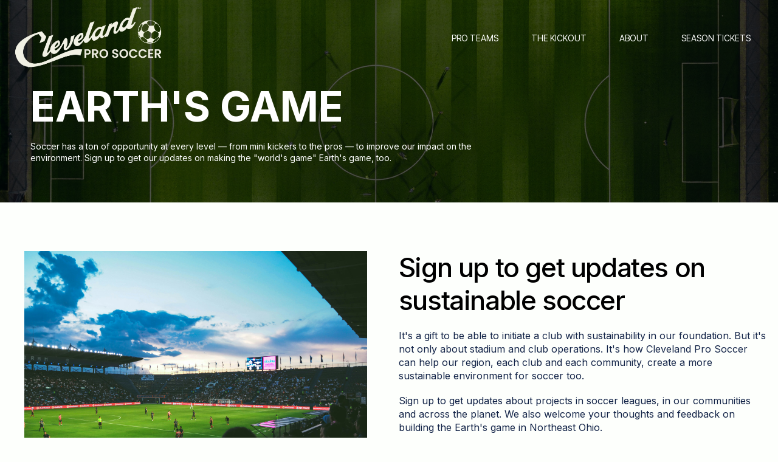

--- FILE ---
content_type: text/html; charset=UTF-8
request_url: https://www.clevelandprosoccer.com/sustainable-soccer
body_size: 9350
content:
<!doctype html><html lang="en"><head>
    <meta charset="utf-8">
    <title>Earth's Game: Sustainability in Soccer for Northeast Ohio</title>
    <link rel="shortcut icon" href="https://www.clevelandprosoccer.com/hubfs/CSG_Logo%20(2).png">
    <meta name="description" content="It's a gift to be able to initiate a club with sustainability in our foundation. But it's not just about stadium and club operations. It's how Cleveland Pro Soccer can help our region, each club and each community, create a more sustainable environment for soccer too.">
    
    
    
    
    
    
    
    
    <!-- Add the slick-theme.css if you want default styling -->
    <link rel="stylesheet" type="text/css" href="//cdn.jsdelivr.net/npm/slick-carousel@1.8.1/slick/slick.css">
    <!-- Add the slick-theme.css if you want default styling -->
    <link rel="stylesheet" type="text/css" href="//cdn.jsdelivr.net/npm/slick-carousel@1.8.1/slick/slick-theme.css">
    
    
    <script src="https://cdn.jsdelivr.net/npm/simple-parallax-js@5.5.1/dist/simpleParallax.min.js"></script>
    
    <script src="https://cdnjs.cloudflare.com/ajax/libs/animejs/2.0.2/anime.min.js"></script>
    <script src="//cdnjs.cloudflare.com/ajax/libs/ScrollMagic/2.0.7/ScrollMagic.min.js"></script>
    <script src="//cdnjs.cloudflare.com/ajax/libs/ScrollMagic/2.0.7/plugins/debug.addIndicators.min.js"></script>
    
    <script>
      // init controller
      var controller = new ScrollMagic.Controller();
    </script>
    <meta name="viewport" content="width=device-width, initial-scale=1">

    
    <meta property="og:description" content="It's a gift to be able to initiate a club with sustainability in our foundation. But it's not just about stadium and club operations. It's how Cleveland Pro Soccer can help our region, each club and each community, create a more sustainable environment for soccer too.">
    <meta property="og:title" content="Earth's Game: Sustainability in Soccer for Northeast Ohio">
    <meta name="twitter:description" content="It's a gift to be able to initiate a club with sustainability in our foundation. But it's not just about stadium and club operations. It's how Cleveland Pro Soccer can help our region, each club and each community, create a more sustainable environment for soccer too.">
    <meta name="twitter:title" content="Earth's Game: Sustainability in Soccer for Northeast Ohio">

    

    
    <style>
a.cta_button{-moz-box-sizing:content-box !important;-webkit-box-sizing:content-box !important;box-sizing:content-box !important;vertical-align:middle}.hs-breadcrumb-menu{list-style-type:none;margin:0px 0px 0px 0px;padding:0px 0px 0px 0px}.hs-breadcrumb-menu-item{float:left;padding:10px 0px 10px 10px}.hs-breadcrumb-menu-divider:before{content:'›';padding-left:10px}.hs-featured-image-link{border:0}.hs-featured-image{float:right;margin:0 0 20px 20px;max-width:50%}@media (max-width: 568px){.hs-featured-image{float:none;margin:0;width:100%;max-width:100%}}.hs-screen-reader-text{clip:rect(1px, 1px, 1px, 1px);height:1px;overflow:hidden;position:absolute !important;width:1px}
</style>

<link rel="stylesheet" href="https://www.clevelandprosoccer.com/hubfs/hub_generated/template_assets/1/91189002246/1763048011081/template_main.min.css">
<link rel="stylesheet" href="https://www.clevelandprosoccer.com/hubfs/hub_generated/template_assets/1/91189075462/1763048022559/template_theme-overrides.min.css">
<link rel="stylesheet" href="https://www.clevelandprosoccer.com/hubfs/hub_generated/module_assets/1/91188141325/1742040834135/module_Menu_Section.min.css">
<link rel="stylesheet" href="https://www.clevelandprosoccer.com/hubfs/hub_generated/module_assets/1/91188944539/1742040836555/module_Social_Follow.min.css">

<style>
  #hs_cos_wrapper_footer_social .social-links__icon {
    background-color: rgba(220, 64, 151,1.0);
    border-radius: 50px
  }
  #hs_cos_wrapper_footer_social .social-links__icon svg {
    fill: #ffffff;
    height: 15px;
    width: 15px;
  }
  #hs_cos_wrapper_footer_social .social-links__icon:hover,
  #hs_cos_wrapper_footer_social .social-links__icon:focus,
  #hs_cos_wrapper_footer_social .social-links__icon:active {
    background-color: rgba(39, 237, 192,1.0);
  }
  #hs_cos_wrapper_footer_social .social-links__icon:hover svg,
  #hs_cos_wrapper_footer_social .social-links__icon:focus svg,
  #hs_cos_wrapper_footer_social .social-links__icon:active svg {
    fill: #ffffff;
  }
</style>

<style>
  @font-face {
    font-family: "Roboto Slab";
    font-weight: 400;
    font-style: normal;
    font-display: swap;
    src: url("/_hcms/googlefonts/Roboto_Slab/regular.woff2") format("woff2"), url("/_hcms/googlefonts/Roboto_Slab/regular.woff") format("woff");
  }
  @font-face {
    font-family: "Roboto Slab";
    font-weight: 700;
    font-style: normal;
    font-display: swap;
    src: url("/_hcms/googlefonts/Roboto_Slab/700.woff2") format("woff2"), url("/_hcms/googlefonts/Roboto_Slab/700.woff") format("woff");
  }
  @font-face {
    font-family: "Roboto";
    font-weight: 100;
    font-style: normal;
    font-display: swap;
    src: url("/_hcms/googlefonts/Roboto/100.woff2") format("woff2"), url("/_hcms/googlefonts/Roboto/100.woff") format("woff");
  }
  @font-face {
    font-family: "Roboto";
    font-weight: 400;
    font-style: normal;
    font-display: swap;
    src: url("/_hcms/googlefonts/Roboto/regular.woff2") format("woff2"), url("/_hcms/googlefonts/Roboto/regular.woff") format("woff");
  }
  @font-face {
    font-family: "Roboto";
    font-weight: 700;
    font-style: normal;
    font-display: swap;
    src: url("/_hcms/googlefonts/Roboto/700.woff2") format("woff2"), url("/_hcms/googlefonts/Roboto/700.woff") format("woff");
  }
  @font-face {
    font-family: "Inter";
    font-weight: 700;
    font-style: normal;
    font-display: swap;
    src: url("/_hcms/googlefonts/Inter/700.woff2") format("woff2"), url("/_hcms/googlefonts/Inter/700.woff") format("woff");
  }
  @font-face {
    font-family: "Inter";
    font-weight: 500;
    font-style: normal;
    font-display: swap;
    src: url("/_hcms/googlefonts/Inter/500.woff2") format("woff2"), url("/_hcms/googlefonts/Inter/500.woff") format("woff");
  }
  @font-face {
    font-family: "Inter";
    font-weight: 400;
    font-style: normal;
    font-display: swap;
    src: url("/_hcms/googlefonts/Inter/regular.woff2") format("woff2"), url("/_hcms/googlefonts/Inter/regular.woff") format("woff");
  }
  @font-face {
    font-family: "Inter";
    font-weight: 700;
    font-style: normal;
    font-display: swap;
    src: url("/_hcms/googlefonts/Inter/700.woff2") format("woff2"), url("/_hcms/googlefonts/Inter/700.woff") format("woff");
  }
  @font-face {
    font-family: "Lato";
    font-weight: 400;
    font-style: normal;
    font-display: swap;
    src: url("/_hcms/googlefonts/Lato/regular.woff2") format("woff2"), url("/_hcms/googlefonts/Lato/regular.woff") format("woff");
  }
  @font-face {
    font-family: "Lato";
    font-weight: 700;
    font-style: normal;
    font-display: swap;
    src: url("/_hcms/googlefonts/Lato/700.woff2") format("woff2"), url("/_hcms/googlefonts/Lato/700.woff") format("woff");
  }
  @font-face {
    font-family: "Inter Tight";
    font-weight: 400;
    font-style: normal;
    font-display: swap;
    src: url("/_hcms/googlefonts/Inter_Tight/regular.woff2") format("woff2"), url("/_hcms/googlefonts/Inter_Tight/regular.woff") format("woff");
  }
  @font-face {
    font-family: "Inter Tight";
    font-weight: 700;
    font-style: normal;
    font-display: swap;
    src: url("/_hcms/googlefonts/Inter_Tight/700.woff2") format("woff2"), url("/_hcms/googlefonts/Inter_Tight/700.woff") format("woff");
  }
  @font-face {
    font-family: "Oswald";
    font-weight: 400;
    font-style: normal;
    font-display: swap;
    src: url("/_hcms/googlefonts/Oswald/regular.woff2") format("woff2"), url("/_hcms/googlefonts/Oswald/regular.woff") format("woff");
  }
  @font-face {
    font-family: "Oswald";
    font-weight: 700;
    font-style: normal;
    font-display: swap;
    src: url("/_hcms/googlefonts/Oswald/700.woff2") format("woff2"), url("/_hcms/googlefonts/Oswald/700.woff") format("woff");
  }
</style>

<!-- Editor Styles -->
<style id="hs_editor_style" type="text/css">
#hs_cos_wrapper_widget_1668628538224  { background-color: #ffffff !important; background-image: none !important; display: block !important; padding-bottom: 64px !important; padding-left: 2px !important; padding-right: 0px !important; padding-top: 0px !important }
#hs_cos_wrapper_widget_1668628538224  { background-color: #ffffff !important; background-image: none !important; display: block !important; padding-bottom: 64px !important; padding-left: 2px !important; padding-right: 0px !important; padding-top: 0px !important }
.dnd_area-row-0-force-full-width-section > .row-fluid {
  max-width: none !important;
}
/* HubSpot Styles (default) */
.dnd_area-row-0-padding {
  padding-top: 0px !important;
  padding-bottom: 0px !important;
  padding-left: 0px !important;
  padding-right: 0px !important;
}
.dnd_area-column-1-padding {
  padding-top: 0px !important;
  padding-bottom: 0px !important;
  padding-left: 0px !important;
  padding-right: 0px !important;
}
.cell_17083657384514-padding {
  padding-left: 0px !important;
  padding-right: 0px !important;
}
</style>
    

    
<!--  Added by GoogleAnalytics4 integration -->
<script>
var _hsp = window._hsp = window._hsp || [];
window.dataLayer = window.dataLayer || [];
function gtag(){dataLayer.push(arguments);}

var useGoogleConsentModeV2 = true;
var waitForUpdateMillis = 1000;


if (!window._hsGoogleConsentRunOnce) {
  window._hsGoogleConsentRunOnce = true;

  gtag('consent', 'default', {
    'ad_storage': 'denied',
    'analytics_storage': 'denied',
    'ad_user_data': 'denied',
    'ad_personalization': 'denied',
    'wait_for_update': waitForUpdateMillis
  });

  if (useGoogleConsentModeV2) {
    _hsp.push(['useGoogleConsentModeV2'])
  } else {
    _hsp.push(['addPrivacyConsentListener', function(consent){
      var hasAnalyticsConsent = consent && (consent.allowed || (consent.categories && consent.categories.analytics));
      var hasAdsConsent = consent && (consent.allowed || (consent.categories && consent.categories.advertisement));

      gtag('consent', 'update', {
        'ad_storage': hasAdsConsent ? 'granted' : 'denied',
        'analytics_storage': hasAnalyticsConsent ? 'granted' : 'denied',
        'ad_user_data': hasAdsConsent ? 'granted' : 'denied',
        'ad_personalization': hasAdsConsent ? 'granted' : 'denied'
      });
    }]);
  }
}

gtag('js', new Date());
gtag('set', 'developer_id.dZTQ1Zm', true);
gtag('config', 'G-P4XZDFV8R3');
</script>
<script async src="https://www.googletagmanager.com/gtag/js?id=G-P4XZDFV8R3"></script>

<!-- /Added by GoogleAnalytics4 integration -->

<!--  Added by GoogleTagManager integration -->
<script>
var _hsp = window._hsp = window._hsp || [];
window.dataLayer = window.dataLayer || [];
function gtag(){dataLayer.push(arguments);}

var useGoogleConsentModeV2 = true;
var waitForUpdateMillis = 1000;



var hsLoadGtm = function loadGtm() {
    if(window._hsGtmLoadOnce) {
      return;
    }

    if (useGoogleConsentModeV2) {

      gtag('set','developer_id.dZTQ1Zm',true);

      gtag('consent', 'default', {
      'ad_storage': 'denied',
      'analytics_storage': 'denied',
      'ad_user_data': 'denied',
      'ad_personalization': 'denied',
      'wait_for_update': waitForUpdateMillis
      });

      _hsp.push(['useGoogleConsentModeV2'])
    }

    (function(w,d,s,l,i){w[l]=w[l]||[];w[l].push({'gtm.start':
    new Date().getTime(),event:'gtm.js'});var f=d.getElementsByTagName(s)[0],
    j=d.createElement(s),dl=l!='dataLayer'?'&l='+l:'';j.async=true;j.src=
    'https://www.googletagmanager.com/gtm.js?id='+i+dl;f.parentNode.insertBefore(j,f);
    })(window,document,'script','dataLayer','GTM-M3BLH3D5');

    window._hsGtmLoadOnce = true;
};

_hsp.push(['addPrivacyConsentListener', function(consent){
  if(consent.allowed || (consent.categories && consent.categories.analytics)){
    hsLoadGtm();
  }
}]);

</script>

<!-- /Added by GoogleTagManager integration -->

    <link rel="canonical" href="https://www.clevelandprosoccer.com/sustainable-soccer">

<!-- Google tag (gtag.js) -->
<script async src="https://www.googletagmanager.com/gtag/js?id=G-7YDC7Q7MQ1"></script>
<script>
  window.dataLayer = window.dataLayer || [];
  function gtag(){dataLayer.push(arguments);}
  gtag('js', new Date());

  gtag('config', 'G-7YDC7Q7MQ1');
</script>

<script type="module">
  try {
    const response = await fetch("https://shopify-gtm-suite.getelevar.com/configs/34f37bdeec2c37b42ea25f06f6477ba32e5f8081/config.json");
    const config = await response.json();
    const scriptUrl = config.script_src_custom_pages;

    if (scriptUrl) {
      const { handler } = await import(scriptUrl);
      await handler(config);
    }
  } catch (error) {
    console.error("Elevar Error:", error);
  }
</script>

<meta name="google-site-verification" content="C0hXvLewBUQkJApU07BeCkqm8CqVrVRdEpu93owRCN4">

<style>
  .header__menu .header__navigation .menu-link, .header.sticky .header__menu .header__navigation .menu-link {font-family:'Inter Tight','Inter', sans-serif;}
  .header.sticky .header__menu .header__navigation .menu-link{color:#000 !important;} 
  .footer__logo img {max-width: 50%;}
  p{color:#000;}
  p.a {color:#1e7ca4};
  p a:hover{color:#000;}
  p.reversed_text a{color: #f0eee3 !important;}
  p.reversed_text a:hover{color:#d5d833 !important;}
</style>
<meta property="og:image" content="https://www.clevelandprosoccer.com/hubfs/cpsearthday2024.png">
<meta property="og:image:width" content="1620">
<meta property="og:image:height" content="1620">

<meta name="twitter:image" content="https://www.clevelandprosoccer.com/hubfs/cpsearthday2024.png">


<meta property="og:url" content="https://www.clevelandprosoccer.com/sustainable-soccer">
<meta name="twitter:card" content="summary_large_image">
<meta http-equiv="content-language" content="en">





<style>
  html {scroll-behavior: smooth;}
  .body-container--contact .hero-section {padding: 120px 25px 64px 25px;}
  h1{text-align:left!important; text-transform:uppercase; margin:0px; padding:0px 25px 8px 25px; color:#fff;letter-spacing:0rem !important;}
h1 span.subcta{text-align:left; color: #d5d833; font-family:Open Sans,sans-serif; font-size:16px; line-height:85%;}
p.soccer_hero{text-align:left!important; width:70%; margin:0px; padding:0px 25px 0px 25px;}
  h2 span.subcta{color: #d5d833; font-family:Open Sans,sans-serif; font-size:16px; line-height:90%;}
  .desktop_top_element{margin-top:80px !important;}
  /*FORM*/
  h3.form-title {display:none!important;}
  
  .header__language-switcher {font-family: Oswald,sans-serif; margin-top:-88px;}
  .header__language-switcher .lang_switcher_class .globe_class{background-color:#bdc0d6 !important;}
  body .header__language-switcher .lang_list_class {background-color: #122347;}
  .header__language-switcher-label-current{font-family: Oswald,sans-serif; color:#bdc0d6;}
  .lang_switch_temp{display:none;}
  
/*Mobile*/
  @media (min-width:320px) and (max-width:768px){
    .hide_mobile{display:none;}
    .desktop_top_element{margin-top:0px !important;}
    .body-container--contact .hero-section {padding: 100px 0px 0px 0px !important;}
    h1{color:#DC4097; margin-bottom:16px;}
    p.soccer_hero{width:100%; margin:0px;}
    .hero-section-background-container video {width:auto !important; height:125% !important;}
    .header__language-switcher {display: none;}
	.lang_switch_temp{display:block; text-align: right; padding-right:25px; margin-top: -100px;}
  }
</style>
  <meta name="generator" content="HubSpot"></head>
  <body>
<!--  Added by GoogleTagManager integration -->
<noscript><iframe src="https://www.googletagmanager.com/ns.html?id=GTM-M3BLH3D5" height="0" width="0" style="display:none;visibility:hidden"></iframe></noscript>

<!-- /Added by GoogleTagManager integration -->

    
    <div class="body-wrapper   hs-content-id-165183033466 hs-site-page page ">
    
      
      
        <div data-global-resource-path="@marketplace/Web_Canopy_Studio/theme-challenge/templates/partials/header-module.html"><header class="header">
  
<!--     <link rel="preload" href="https://cdnjs.cloudflare.com/ajax/libs/slick-carousel/1.6.0/slick.min.css" integrity="sha256-jySGIHdxeqZZvJ9SHgPNjbsBP8roij7/WjgkoGTJICk=" crossorigin="anonymous" as="style" onload="this.onload=null;this.rel='stylesheet'"/> -->
<!--     <link rel="preload" href="https://cdnjs.cloudflare.com/ajax/libs/slick-carousel/1.8.1/slick.min.css" integrity="sha256-jySGIHdxeqZZvJ9SHgPNjbsBP8roij7/WjgkoGTJICk=" crossorigin="anonymous" as="style" onload="this.onload=null;this.rel='stylesheet'"/>
    <link rel="preload" href="https://cdnjs.cloudflare.com/ajax/libs/slick-carousel/1.8.1/slick-theme.min.css" integrity="sha256-WmhCJ8Hu9ZnPRdh14PkGpz4PskespJwN5wwaFOfvgY8=" crossorigin="anonymous" as="style" onload="this.onload=null;this.rel='stylesheet'"/>
    <link rel="preload" href="https://cdnjs.cloudflare.com/ajax/libs/jquery-modal/0.9.1/jquery.modal.css" type="text/css" rel="stylesheet"> -->
    

    <div class="header__main-bar">
      <div class="header__container">
        <div class="header__logo">
          <div class="logo-on-transparent">
            <div id="hs_cos_wrapper_site_logo" class="hs_cos_wrapper hs_cos_wrapper_widget hs_cos_wrapper_type_module widget-type-logo" style="" data-hs-cos-general-type="widget" data-hs-cos-type="module">
  






















  <span id="hs_cos_wrapper_site_logo_hs_logo_widget" class="hs_cos_wrapper hs_cos_wrapper_widget hs_cos_wrapper_type_logo" style="" data-hs-cos-general-type="widget" data-hs-cos-type="logo"><a href="https://www.clevelandprosoccer.com/?hsLang=en" id="hs-link-site_logo_hs_logo_widget" style="border-width:0px;border:0px;"><img src="https://www.clevelandprosoccer.com/hs-fs/hubfs/cleveland%20soccer%20logo.png?width=960&amp;height=384&amp;name=cleveland%20soccer%20logo.png" class="hs-image-widget " height="384" style="height: auto;width:960px;border-width:0px;border:0px;" width="960" alt="Cleveland Pro Soccer" title="Cleveland Pro Soccer" srcset="https://www.clevelandprosoccer.com/hs-fs/hubfs/cleveland%20soccer%20logo.png?width=480&amp;height=192&amp;name=cleveland%20soccer%20logo.png 480w, https://www.clevelandprosoccer.com/hs-fs/hubfs/cleveland%20soccer%20logo.png?width=960&amp;height=384&amp;name=cleveland%20soccer%20logo.png 960w, https://www.clevelandprosoccer.com/hs-fs/hubfs/cleveland%20soccer%20logo.png?width=1440&amp;height=576&amp;name=cleveland%20soccer%20logo.png 1440w, https://www.clevelandprosoccer.com/hs-fs/hubfs/cleveland%20soccer%20logo.png?width=1920&amp;height=768&amp;name=cleveland%20soccer%20logo.png 1920w, https://www.clevelandprosoccer.com/hs-fs/hubfs/cleveland%20soccer%20logo.png?width=2400&amp;height=960&amp;name=cleveland%20soccer%20logo.png 2400w, https://www.clevelandprosoccer.com/hs-fs/hubfs/cleveland%20soccer%20logo.png?width=2880&amp;height=1152&amp;name=cleveland%20soccer%20logo.png 2880w" sizes="(max-width: 960px) 100vw, 960px"></a></span>
</div>
          </div>
          <div class="logo-on-white">
            <div id="hs_cos_wrapper_site_logo_2" class="hs_cos_wrapper hs_cos_wrapper_widget hs_cos_wrapper_type_module widget-type-logo" style="" data-hs-cos-general-type="widget" data-hs-cos-type="module">
  






















  
  <span id="hs_cos_wrapper_site_logo_2_hs_logo_widget" class="hs_cos_wrapper hs_cos_wrapper_widget hs_cos_wrapper_type_logo" style="" data-hs-cos-general-type="widget" data-hs-cos-type="logo"><a href="https://www.clevelandprosoccer.com/?hsLang=en" id="hs-link-site_logo_2_hs_logo_widget" style="border-width:0px;border:0px;"><img src="https://www.clevelandprosoccer.com/hs-fs/hubfs/Logos/CSG%20Logo%20-%20Black-1.png?width=960&amp;height=389&amp;name=CSG%20Logo%20-%20Black-1.png" class="hs-image-widget " height="389" style="height: auto;width:960px;border-width:0px;border:0px;" width="960" alt="CSG Logo - Black-1" title="CSG Logo - Black-1" srcset="https://www.clevelandprosoccer.com/hs-fs/hubfs/Logos/CSG%20Logo%20-%20Black-1.png?width=480&amp;height=195&amp;name=CSG%20Logo%20-%20Black-1.png 480w, https://www.clevelandprosoccer.com/hs-fs/hubfs/Logos/CSG%20Logo%20-%20Black-1.png?width=960&amp;height=389&amp;name=CSG%20Logo%20-%20Black-1.png 960w, https://www.clevelandprosoccer.com/hs-fs/hubfs/Logos/CSG%20Logo%20-%20Black-1.png?width=1440&amp;height=584&amp;name=CSG%20Logo%20-%20Black-1.png 1440w, https://www.clevelandprosoccer.com/hs-fs/hubfs/Logos/CSG%20Logo%20-%20Black-1.png?width=1920&amp;height=778&amp;name=CSG%20Logo%20-%20Black-1.png 1920w, https://www.clevelandprosoccer.com/hs-fs/hubfs/Logos/CSG%20Logo%20-%20Black-1.png?width=2400&amp;height=973&amp;name=CSG%20Logo%20-%20Black-1.png 2400w, https://www.clevelandprosoccer.com/hs-fs/hubfs/Logos/CSG%20Logo%20-%20Black-1.png?width=2880&amp;height=1167&amp;name=CSG%20Logo%20-%20Black-1.png 2880w" sizes="(max-width: 960px) 100vw, 960px"></a></span>
</div>
          </div>
          
          
        </div>

        
        <div class="header__menu">
            <input type="checkbox" id="nav-toggle">
            <label class="header__navigation-toggle" for="nav-toggle">
              <span class="header__mobile-menu-icon"></span>
            </label>
            <div class="header__navigation">
              <div id="hs_cos_wrapper_header_navigation_primary" class="hs_cos_wrapper hs_cos_wrapper_widget hs_cos_wrapper_type_module" style="" data-hs-cos-general-type="widget" data-hs-cos-type="module">











<nav aria-label="Main menu" class="navigation-primary">
  

  

  <ul class="submenu level-1" aria-hidden="false">
    
      

<li class="has-submenu menu-item">
  <a class="menu-link" href="">PRO TEAMS</a>

  
  <input type="checkbox" id="PRO TEAMS" class="submenu-toggle">
  <label class="menu-arrow" for="PRO TEAMS">
    <span class="menu-arrow-bg">
      <span class="menu-arrow-icon"></span>
    </span>
  </label>
  

  

  <ul class="submenu level-2" aria-hidden="true">
    
      

<li class="no-submenu menu-item">
  <a class="menu-link" href="https://www.clevelandprosoccer.com/women?hsLang=en">WOMEN'S TEAM</a>

  
</li>

    
      

<li class="no-submenu menu-item">
  <a class="menu-link" href="https://www.clevelandprosoccer.com/men?hsLang=en">MEN'S TEAM</a>

  
</li>

    
  </ul>

  
</li>

    
      

<li class="has-submenu menu-item">
  <a class="menu-link" href="https://www.clevelandprosoccer.com/kickout?hsLang=en">THE KICKOUT</a>

  
  <input type="checkbox" id="THE KICKOUT" class="submenu-toggle">
  <label class="menu-arrow" for="THE KICKOUT">
    <span class="menu-arrow-bg">
      <span class="menu-arrow-icon"></span>
    </span>
  </label>
  

  

  <ul class="submenu level-2" aria-hidden="true">
    
      

<li class="no-submenu menu-item">
  <a class="menu-link" href="https://www.clevelandprosoccer.com/kickout?hsLang=en">Street Soccer Tournament</a>

  
</li>

    
      

<li class="no-submenu menu-item">
  <a class="menu-link" href="https://www.clevelandprosoccer.com/kickout/sponsor?hsLang=en">Sponsorships</a>

  
</li>

    
  </ul>

  
</li>

    
      

<li class="has-submenu menu-item">
  <a class="menu-link" href="">ABOUT</a>

  
  <input type="checkbox" id="ABOUT" class="submenu-toggle">
  <label class="menu-arrow" for="ABOUT">
    <span class="menu-arrow-bg">
      <span class="menu-arrow-icon"></span>
    </span>
  </label>
  

  

  <ul class="submenu level-2" aria-hidden="true">
    
      

<li class="no-submenu menu-item">
  <a class="menu-link" href="https://www.clevelandprosoccer.com/about-csg?hsLang=en">Our Story</a>

  
</li>

    
      

<li class="no-submenu menu-item">
  <a class="menu-link" href="https://www.clevelandprosoccer.com/stadium?hsLang=en">Cleveland Soccer Stadium</a>

  
</li>

    
      

<li class="no-submenu menu-item">
  <a class="menu-link" href="https://www.clevelandprosoccer.com/careers?hsLang=en">Careers</a>

  
</li>

    
      

<li class="no-submenu menu-item">
  <a class="menu-link" href="https://www.clevelandprosoccer.com/media-kit?hsLang=en">Media Kit</a>

  
</li>

    
  </ul>

  
</li>

    
      

<li class="no-submenu menu-item">
  <a class="menu-link" href="https://www.shop.clevelandprosoccer.com/">SEASON TICKETS</a>

  
</li>

    
  </ul>

</nav></div>
            </div>

            
            
            
        </div>
        

      </div>
    </div>
    

</header></div>
      

      
<main class="body-container-wrapper">
  <div class="container-fluid body-container body-container--contact">
<div class="row-fluid-wrapper">
<div class="row-fluid">
<div class="span12 widget-span widget-type-cell " style="" data-widget-type="cell" data-x="0" data-w="12">

<div class="row-fluid-wrapper row-depth-1 row-number-1 dnd_area-row-0-force-full-width-section dnd-section dnd_area-row-0-padding">
<div class="row-fluid ">
<div class="span12 widget-span widget-type-cell dnd_area-column-1-padding dnd-column" style="" data-widget-type="cell" data-x="0" data-w="12">

<div class="row-fluid-wrapper row-depth-1 row-number-2 dnd-row">
<div class="row-fluid ">
<div class="span12 widget-span widget-type-custom_widget dnd-module" style="" data-widget-type="custom_widget" data-x="0" data-w="12">
<div id="hs_cos_wrapper_dnd_area-module-2" class="hs_cos_wrapper hs_cos_wrapper_widget hs_cos_wrapper_type_module" style="" data-hs-cos-general-type="widget" data-hs-cos-type="module">








  



  



<!--  ADD IN OVERLAY COLORING -->

<section class="hero-section hero-section-overlay theme-section-styles section-bg-fixed interior">
    <div class="hero-content theme-scroll-reveal">
      <h1 class="mobile-title" style="color: #ffffff;"></h1>
      
      
      
      
      
      
      <h1>Earth's game</h1>
<p class="soccer_hero"><span style="color: #ffffff;">Soccer has a ton of opportunity at every level — from mini kickers to the pros — to improve our impact on the environment. Sign up to get our updates on making the "world's game" Earth's game, too.</span></p>
      
        
    </div>
    <div class="hero-section-background-container">
      
      
    
        
          
          
            
          
           
          <img src="https://www.clevelandprosoccer.com/hubfs/Untitled%20design%20(9)-1.png" alt="Soccer field" loading="" width="100%" style="max-width: 3197px; max-height: 1000px">
        
      
      
      
  </div>
        
          
          <div class=""></div>
</section></div>

</div><!--end widget-span -->
</div><!--end row-->
</div><!--end row-wrapper -->

</div><!--end widget-span -->
</div><!--end row-->
</div><!--end row-wrapper -->

<div class="row-fluid-wrapper row-depth-1 row-number-3 dnd-section">
<div class="row-fluid ">
<div class="span6 widget-span widget-type-cell dnd-column" style="" data-widget-type="cell" data-x="0" data-w="6">

<div class="row-fluid-wrapper row-depth-1 row-number-4 dnd-row">
<div class="row-fluid ">
<div class="span12 widget-span widget-type-custom_widget dnd-module" style="" data-widget-type="custom_widget" data-x="0" data-w="12">
<div id="hs_cos_wrapper_module_170836573845110" class="hs_cos_wrapper hs_cos_wrapper_widget hs_cos_wrapper_type_module widget-type-rich_text" style="" data-hs-cos-general-type="widget" data-hs-cos-type="module"><span id="hs_cos_wrapper_module_170836573845110_" class="hs_cos_wrapper hs_cos_wrapper_widget hs_cos_wrapper_type_rich_text" style="" data-hs-cos-general-type="widget" data-hs-cos-type="rich_text"><img class="hide_mobile desktop_top_element" src="https://www.clevelandprosoccer.com/hubfs/fancy-crave-qowyMze7jqg-unsplash-1.jpg" alt="Soccer stadium" style="width: 100%; margin: 0px 0px 80px 0px;"></span></div>

</div><!--end widget-span -->
</div><!--end row-->
</div><!--end row-wrapper -->

</div><!--end widget-span -->
<div class="span6 widget-span widget-type-cell cell_17083657384514-padding dnd-column" style="" data-widget-type="cell" data-x="6" data-w="6">

<div class="row-fluid-wrapper row-depth-1 row-number-5 dnd-row">
<div class="row-fluid ">
<div class="span12 widget-span widget-type-custom_widget dnd-module" style="" data-widget-type="custom_widget" data-x="0" data-w="12">
<div id="hs_cos_wrapper_module_170836573845114" class="hs_cos_wrapper hs_cos_wrapper_widget hs_cos_wrapper_type_module widget-type-rich_text" style="" data-hs-cos-general-type="widget" data-hs-cos-type="module"><span id="hs_cos_wrapper_module_170836573845114_" class="hs_cos_wrapper hs_cos_wrapper_widget hs_cos_wrapper_type_rich_text" style="" data-hs-cos-general-type="widget" data-hs-cos-type="rich_text"><h2 class="desktop_top_element" style="font-size: 44px;">Sign up to get updates on sustainable soccer</h2>
<p style="font-size: 16px;"><span style="color: #122347;">It's a gift to be able to initiate a club with sustainability in our foundation. But it's not only about stadium and club operations. It's how Cleveland Pro Soccer can help our region, each club and each community, create a more sustainable environment for soccer too.</span></p>
<p style="font-size: 16px;"><span style="color: #122347;">Sign up to get updates about projects in soccer leagues, in our communities and across the planet. We also welcome your thoughts and feedback on building the Earth's game in Northeast Ohio.</span></p></span></div>

</div><!--end widget-span -->
</div><!--end row-->
</div><!--end row-wrapper -->

<div class="row-fluid-wrapper row-depth-1 row-number-6 dnd-row">
<div class="row-fluid ">
<div class="span12 widget-span widget-type-custom_widget dnd-module" style="" data-widget-type="custom_widget" data-x="0" data-w="12">
<div id="hs_cos_wrapper_widget_1668628538224" class="hs_cos_wrapper hs_cos_wrapper_widget hs_cos_wrapper_type_module widget-type-form" style="" data-hs-cos-general-type="widget" data-hs-cos-type="module">


	



	<span id="hs_cos_wrapper_widget_1668628538224_" class="hs_cos_wrapper hs_cos_wrapper_widget hs_cos_wrapper_type_form" style="" data-hs-cos-general-type="widget" data-hs-cos-type="form"><h3 id="hs_cos_wrapper_widget_1668628538224_title" class="hs_cos_wrapper form-title" data-hs-cos-general-type="widget_field" data-hs-cos-type="text">Subscribe to updates &amp; pledge support</h3>

<div id="hs_form_target_widget_1668628538224"></div>









</span>
</div>

</div><!--end widget-span -->
</div><!--end row-->
</div><!--end row-wrapper -->

</div><!--end widget-span -->
</div><!--end row-->
</div><!--end row-wrapper -->

</div><!--end widget-span -->
</div>
</div>
</div>
</main>


      
        <div data-global-resource-path="@marketplace/Web_Canopy_Studio/theme-challenge/templates/partials/footer-module.html"><footer class="footer">
  <div class="footer__container">

    <div class="footer__top-section">
      <div class="row-fluid span12">

        <div class="footer__info column span6">

          <div class="footer__logo">
            <div id="hs_cos_wrapper_footer_logo" class="hs_cos_wrapper hs_cos_wrapper_widget hs_cos_wrapper_type_module widget-type-logo" style="" data-hs-cos-general-type="widget" data-hs-cos-type="module">
  






















  
  <span id="hs_cos_wrapper_footer_logo_hs_logo_widget" class="hs_cos_wrapper hs_cos_wrapper_widget hs_cos_wrapper_type_logo" style="" data-hs-cos-general-type="widget" data-hs-cos-type="logo"><a href="https://www.clevelandprosoccer.com/?hsLang=en" id="hs-link-footer_logo_hs_logo_widget" style="border-width:0px;border:0px;"><img src="https://www.clevelandprosoccer.com/hs-fs/hubfs/cleveland%20soccer%20logo.png?width=960&amp;height=384&amp;name=cleveland%20soccer%20logo.png" class="hs-image-widget " height="384" style="height: auto;width:960px;border-width:0px;border:0px;" width="960" alt="Cleveland Pro Soccer" title="Cleveland Pro Soccer" srcset="https://www.clevelandprosoccer.com/hs-fs/hubfs/cleveland%20soccer%20logo.png?width=480&amp;height=192&amp;name=cleveland%20soccer%20logo.png 480w, https://www.clevelandprosoccer.com/hs-fs/hubfs/cleveland%20soccer%20logo.png?width=960&amp;height=384&amp;name=cleveland%20soccer%20logo.png 960w, https://www.clevelandprosoccer.com/hs-fs/hubfs/cleveland%20soccer%20logo.png?width=1440&amp;height=576&amp;name=cleveland%20soccer%20logo.png 1440w, https://www.clevelandprosoccer.com/hs-fs/hubfs/cleveland%20soccer%20logo.png?width=1920&amp;height=768&amp;name=cleveland%20soccer%20logo.png 1920w, https://www.clevelandprosoccer.com/hs-fs/hubfs/cleveland%20soccer%20logo.png?width=2400&amp;height=960&amp;name=cleveland%20soccer%20logo.png 2400w, https://www.clevelandprosoccer.com/hs-fs/hubfs/cleveland%20soccer%20logo.png?width=2880&amp;height=1152&amp;name=cleveland%20soccer%20logo.png 2880w" sizes="(max-width: 960px) 100vw, 960px"></a></span>
</div>
          </div>

          <div class="footer__address">
            <div id="hs_cos_wrapper_footer_address" class="hs_cos_wrapper hs_cos_wrapper_widget hs_cos_wrapper_type_module widget-type-rich_text" style="" data-hs-cos-general-type="widget" data-hs-cos-type="module"><span id="hs_cos_wrapper_footer_address_" class="hs_cos_wrapper hs_cos_wrapper_widget hs_cos_wrapper_type_rich_text" style="" data-hs-cos-general-type="widget" data-hs-cos-type="rich_text"><p style="margin-bottom: 24px;"><span style="color: #ffffff;">Cleveland Professional Soccer is bringing men's &amp; women's outdoor professional soccer to Cleveland and working to grow the game across Northeast Ohio.<br><br>2900 Detroit Ave, Cleveland, OH</span></p>
<p style="margin-bottom: 24px;"><a href="https://www.clevelandprosoccer.com/hubfs/soccer_privacy_policy.txt?hsLang=en" rel="noopener" target="_blank">Privacy Policy</a></p></span></div>
          </div>
          


          <div class="footer__follow-me">
            <div id="hs_cos_wrapper_footer_social" class="hs_cos_wrapper hs_cos_wrapper_widget hs_cos_wrapper_type_module" style="" data-hs-cos-general-type="widget" data-hs-cos-type="module"><div class="mobile-center">
  

<div class="social-links">
  
    
      
    
    
    
    <a href="https://www.facebook.com/clevelandprosoccer" class="social-links__link" target="_blank">
      <span id="hs_cos_wrapper_footer_social_" class="hs_cos_wrapper hs_cos_wrapper_widget hs_cos_wrapper_type_icon social-links__icon" style="" data-hs-cos-general-type="widget" data-hs-cos-type="icon"><svg version="1.0" xmlns="http://www.w3.org/2000/svg" viewbox="0 0 264 512" aria-labelledby="facebook-f1" role="img"><title id="facebook-f1">Follow us on Facebook</title><g id="facebook-f1_layer"><path d="M76.7 512V283H0v-91h76.7v-71.7C76.7 42.4 124.3 0 193.8 0c33.3 0 61.9 2.5 70.2 3.6V85h-48.2c-37.8 0-45.1 18-45.1 44.3V192H256l-11.7 91h-73.6v229" /></g></svg></span>
    </a>
  
    
      
    
    
    
    <a href="https://twitter.com/cleprosoccer" class="social-links__link" target="_blank">
      <span id="hs_cos_wrapper_footer_social_" class="hs_cos_wrapper hs_cos_wrapper_widget hs_cos_wrapper_type_icon social-links__icon" style="" data-hs-cos-general-type="widget" data-hs-cos-type="icon"><svg version="1.0" xmlns="http://www.w3.org/2000/svg" viewbox="0 0 512 512" aria-labelledby="twitter2" role="img"><title id="twitter2">Follow us on Twitter</title><g id="twitter2_layer"><path d="M459.37 151.716c.325 4.548.325 9.097.325 13.645 0 138.72-105.583 298.558-298.558 298.558-59.452 0-114.68-17.219-161.137-47.106 8.447.974 16.568 1.299 25.34 1.299 49.055 0 94.213-16.568 130.274-44.832-46.132-.975-84.792-31.188-98.112-72.772 6.498.974 12.995 1.624 19.818 1.624 9.421 0 18.843-1.3 27.614-3.573-48.081-9.747-84.143-51.98-84.143-102.985v-1.299c13.969 7.797 30.214 12.67 47.431 13.319-28.264-18.843-46.781-51.005-46.781-87.391 0-19.492 5.197-37.36 14.294-52.954 51.655 63.675 129.3 105.258 216.365 109.807-1.624-7.797-2.599-15.918-2.599-24.04 0-57.828 46.782-104.934 104.934-104.934 30.213 0 57.502 12.67 76.67 33.137 23.715-4.548 46.456-13.32 66.599-25.34-7.798 24.366-24.366 44.833-46.132 57.827 21.117-2.273 41.584-8.122 60.426-16.243-14.292 20.791-32.161 39.308-52.628 54.253z" /></g></svg></span>
    </a>
  
    
      
    
    
    
    <a href="https://www.instagram.com/clevelandprosoccer/" class="social-links__link" target="_blank">
      <span id="hs_cos_wrapper_footer_social_" class="hs_cos_wrapper hs_cos_wrapper_widget hs_cos_wrapper_type_icon social-links__icon" style="" data-hs-cos-general-type="widget" data-hs-cos-type="icon"><svg version="1.0" xmlns="http://www.w3.org/2000/svg" viewbox="0 0 448 512" aria-labelledby="instagram3" role="img"><title id="instagram3">Follow us on Instagram</title><g id="instagram3_layer"><path d="M224.1 141c-63.6 0-114.9 51.3-114.9 114.9s51.3 114.9 114.9 114.9S339 319.5 339 255.9 287.7 141 224.1 141zm0 189.6c-41.1 0-74.7-33.5-74.7-74.7s33.5-74.7 74.7-74.7 74.7 33.5 74.7 74.7-33.6 74.7-74.7 74.7zm146.4-194.3c0 14.9-12 26.8-26.8 26.8-14.9 0-26.8-12-26.8-26.8s12-26.8 26.8-26.8 26.8 12 26.8 26.8zm76.1 27.2c-1.7-35.9-9.9-67.7-36.2-93.9-26.2-26.2-58-34.4-93.9-36.2-37-2.1-147.9-2.1-184.9 0-35.8 1.7-67.6 9.9-93.9 36.1s-34.4 58-36.2 93.9c-2.1 37-2.1 147.9 0 184.9 1.7 35.9 9.9 67.7 36.2 93.9s58 34.4 93.9 36.2c37 2.1 147.9 2.1 184.9 0 35.9-1.7 67.7-9.9 93.9-36.2 26.2-26.2 34.4-58 36.2-93.9 2.1-37 2.1-147.8 0-184.8zM398.8 388c-7.8 19.6-22.9 34.7-42.6 42.6-29.5 11.7-99.5 9-132.1 9s-102.7 2.6-132.1-9c-19.6-7.8-34.7-22.9-42.6-42.6-11.7-29.5-9-99.5-9-132.1s-2.6-102.7 9-132.1c7.8-19.6 22.9-34.7 42.6-42.6 29.5-11.7 99.5-9 132.1-9s102.7-2.6 132.1 9c19.6 7.8 34.7 22.9 42.6 42.6 11.7 29.5 9 99.5 9 132.1s2.7 102.7-9 132.1z" /></g></svg></span>
    </a>
  
</div>
  </div>



</div>
          </div>

        </div>

        <div class="footer__navigation column span2">
          <div id="hs_cos_wrapper_footer_menu_header_one" class="hs_cos_wrapper hs_cos_wrapper_widget hs_cos_wrapper_type_module widget-type-header" style="" data-hs-cos-general-type="widget" data-hs-cos-type="module">



<span id="hs_cos_wrapper_footer_menu_header_one_" class="hs_cos_wrapper hs_cos_wrapper_widget hs_cos_wrapper_type_header" style="" data-hs-cos-general-type="widget" data-hs-cos-type="header"><h4></h4></span></div>
          
          <div id="hs_cos_wrapper_footer_menu_one" class="hs_cos_wrapper hs_cos_wrapper_widget hs_cos_wrapper_type_module widget-type-simple_menu" style="" data-hs-cos-general-type="widget" data-hs-cos-type="module"><span id="hs_cos_wrapper_footer_menu_one_" class="hs_cos_wrapper hs_cos_wrapper_widget hs_cos_wrapper_type_simple_menu" style="" data-hs-cos-general-type="widget" data-hs-cos-type="simple_menu"><div id="hs_menu_wrapper_footer_menu_one_" class="hs-menu-wrapper active-branch flyouts hs-menu-flow-vertical" role="navigation" data-sitemap-name="" data-menu-id="" aria-label="Navigation Menu">
 <ul role="menu">
  <li class="hs-menu-item hs-menu-depth-1" role="none"><a href="javascript:void(0);" role="menuitem" target="_self">ABOUT</a></li>
  <li class="hs-menu-item hs-menu-depth-1" role="none"><a href="https://www.clevelandprosoccer.com/about-csg" role="menuitem" target="_self">About Cleveland Soccer Group</a></li>
  <li class="hs-menu-item hs-menu-depth-1" role="none"><a href="https://www.clevelandprosoccer.com/careers" role="menuitem" target="_self">Careers</a></li>
  <li class="hs-menu-item hs-menu-depth-1" role="none"><a href="https://www.clevelandprosoccer.com/mini-pitch-initiative" role="menuitem" target="_self">Mini Pitch Initiative</a></li>
  <li class="hs-menu-item hs-menu-depth-1" role="none"><a href="https://www.clevelandprosoccer.com/news" role="menuitem" target="_self">News</a></li>
 </ul>
</div></span></div>


        </div>
        <div class="footer__navigation column span2">
          <div id="hs_cos_wrapper_footer_menu_header_one" class="hs_cos_wrapper hs_cos_wrapper_widget hs_cos_wrapper_type_module widget-type-header" style="" data-hs-cos-general-type="widget" data-hs-cos-type="module">



<span id="hs_cos_wrapper_footer_menu_header_one_" class="hs_cos_wrapper hs_cos_wrapper_widget hs_cos_wrapper_type_header" style="" data-hs-cos-general-type="widget" data-hs-cos-type="header"><h4></h4></span></div>
          
          <div id="hs_cos_wrapper_footer_menu_two" class="hs_cos_wrapper hs_cos_wrapper_widget hs_cos_wrapper_type_module widget-type-simple_menu" style="" data-hs-cos-general-type="widget" data-hs-cos-type="module"><span id="hs_cos_wrapper_footer_menu_two_" class="hs_cos_wrapper hs_cos_wrapper_widget hs_cos_wrapper_type_simple_menu" style="" data-hs-cos-general-type="widget" data-hs-cos-type="simple_menu"><div id="hs_menu_wrapper_footer_menu_two_" class="hs-menu-wrapper active-branch flyouts hs-menu-flow-vertical" role="navigation" data-sitemap-name="" data-menu-id="" aria-label="Navigation Menu">
 <ul role="menu">
  <li class="hs-menu-item hs-menu-depth-1" role="none"><a href="javascript:void(0);" role="menuitem" target="_self">TEAMS</a></li>
  <li class="hs-menu-item hs-menu-depth-1" role="none"><a href="https://www.clevelandprosoccer.com/women" role="menuitem" target="_self">Women's Team (WPSL Pro)</a></li>
  <li class="hs-menu-item hs-menu-depth-1" role="none"><a href="https://www.clevelandprosoccer.com/men" role="menuitem" target="_self">Men's Team (MLS NEXT Pro)</a></li>
 </ul>
</div></span></div>


        </div>
        <div class="footer__navigation column span2">
          <div id="hs_cos_wrapper_footer_menu_header_one" class="hs_cos_wrapper hs_cos_wrapper_widget hs_cos_wrapper_type_module widget-type-header" style="" data-hs-cos-general-type="widget" data-hs-cos-type="module">



<span id="hs_cos_wrapper_footer_menu_header_one_" class="hs_cos_wrapper hs_cos_wrapper_widget hs_cos_wrapper_type_header" style="" data-hs-cos-general-type="widget" data-hs-cos-type="header"><h4></h4></span></div>
          
          <div id="hs_cos_wrapper_footer_menu_three" class="hs_cos_wrapper hs_cos_wrapper_widget hs_cos_wrapper_type_module widget-type-simple_menu" style="" data-hs-cos-general-type="widget" data-hs-cos-type="module"><span id="hs_cos_wrapper_footer_menu_three_" class="hs_cos_wrapper hs_cos_wrapper_widget hs_cos_wrapper_type_simple_menu" style="" data-hs-cos-general-type="widget" data-hs-cos-type="simple_menu"><div id="hs_menu_wrapper_footer_menu_three_" class="hs-menu-wrapper active-branch flyouts hs-menu-flow-vertical" role="navigation" data-sitemap-name="" data-menu-id="" aria-label="Navigation Menu">
 <ul role="menu">
  <li class="hs-menu-item hs-menu-depth-1" role="none"><a href="javascript:void(0);" role="menuitem" target="_self">CONNECT</a></li>
  <li class="hs-menu-item hs-menu-depth-1" role="none"><a href="https://www.clevelandprosoccer.com/get-involved" role="menuitem" target="_self">Get Involved</a></li>
  <li class="hs-menu-item hs-menu-depth-1" role="none"><a href="https://www.clevelandprosoccer.com/media-kit" role="menuitem" target="_self">Media Kit</a></li>
 </ul>
</div></span></div>


        </div>

  

        

      </div>
    </div>

    <div class="footer__bottom-section">
      <div class="row-fluid span12">

        <div class="column span12">
          <div id="hs_cos_wrapper_footer_copyright" class="hs_cos_wrapper hs_cos_wrapper_widget hs_cos_wrapper_type_module widget-type-rich_text" style="" data-hs-cos-general-type="widget" data-hs-cos-type="module"><span id="hs_cos_wrapper_footer_copyright_" class="hs_cos_wrapper hs_cos_wrapper_widget hs_cos_wrapper_type_rich_text" style="" data-hs-cos-general-type="widget" data-hs-cos-type="rich_text"><p>Copyright © Cleveland Professional Soccer | Cleveland Soccer Group. All Rights Reserved.</p></span></div>

        </div>

      </div>
    </div>

  </div>
</footer></div>
      
    </div>
<!--     <span id="cursor-circle" class="cursor-circle"></span> -->
    
<!-- HubSpot performance collection script -->
<script defer src="/hs/hsstatic/content-cwv-embed/static-1.1293/embed.js"></script>
<script src="https://www.clevelandprosoccer.com/hubfs/hub_generated/template_assets/1/91189979219/1763048006800/template_jquery-3.5.1.min.js"></script>
<script src="https://www.clevelandprosoccer.com/hubfs/hub_generated/template_assets/1/91188345916/1763048006409/template_main.min.js"></script>
<script src="https://www.clevelandprosoccer.com/hubfs/hub_generated/template_assets/1/91189594547/1763048006877/template_init.min.js"></script>
<script>
var hsVars = hsVars || {}; hsVars['language'] = 'en';
</script>

<script src="/hs/hsstatic/cos-i18n/static-1.53/bundles/project.js"></script>
<script src="https://www.clevelandprosoccer.com/hubfs/hub_generated/module_assets/1/91188141325/1742040834135/module_Menu_Section.min.js"></script>

    <!--[if lte IE 8]>
    <script charset="utf-8" src="https://js.hsforms.net/forms/v2-legacy.js"></script>
    <![endif]-->

<script data-hs-allowed="true" src="/_hcms/forms/v2.js"></script>

    <script data-hs-allowed="true">
        var options = {
            portalId: '23207348',
            formId: '5aaf88f0-8104-4e85-aae0-8b28bc6e7a2c',
            formInstanceId: '9577',
            
            pageId: '165183033466',
            
            region: 'na1',
            
            
            
            notificationRecipients: 'p2ANqtz--bIQM-gp7SueV8Vimg-AvGY52yyyxqHI_3BI9CfBF2-HnPfp-OOr5Vjf_-80rlqCK2f3VVe39VWomvCJZ0szAXCcjWRw',
            
            
            pageName: "Earth\'s Game: Sustainability in Soccer for Northeast Ohio",
            
            
            
            inlineMessage: "Thank you for signing up to receive updates about our club and sustainable soccer. We'll be in touch soon.",
            
            
            rawInlineMessage: "Thank you for signing up to receive updates about our club and sustainable soccer. We'll be in touch soon.",
            
            
            hsFormKey: "04a2f2757ae6efd6539e0d9b4492efcd",
            
            
            css: '',
            target: '#hs_form_target_widget_1668628538224',
            
            
            
            
            
            
            
            contentType: "standard-page",
            
            
            
            formsBaseUrl: '/_hcms/forms/',
            
            
            
            formData: {
                cssClass: 'hs-form stacked hs-custom-form'
            }
        };

        options.getExtraMetaDataBeforeSubmit = function() {
            var metadata = {};
            

            if (hbspt.targetedContentMetadata) {
                var count = hbspt.targetedContentMetadata.length;
                var targetedContentData = [];
                for (var i = 0; i < count; i++) {
                    var tc = hbspt.targetedContentMetadata[i];
                     if ( tc.length !== 3) {
                        continue;
                     }
                     targetedContentData.push({
                        definitionId: tc[0],
                        criterionId: tc[1],
                        smartTypeId: tc[2]
                     });
                }
                metadata["targetedContentMetadata"] = JSON.stringify(targetedContentData);
            }

            return metadata;
        };

        hbspt.forms.create(options);
    </script>


<!-- Start of HubSpot Analytics Code -->
<script type="text/javascript">
var _hsq = _hsq || [];
_hsq.push(["setContentType", "standard-page"]);
_hsq.push(["setCanonicalUrl", "https:\/\/www.clevelandprosoccer.com\/sustainable-soccer"]);
_hsq.push(["setPageId", "165183033466"]);
_hsq.push(["setContentMetadata", {
    "contentPageId": 165183033466,
    "legacyPageId": "165183033466",
    "contentFolderId": null,
    "contentGroupId": null,
    "abTestId": null,
    "languageVariantId": 165183033466,
    "languageCode": "en",
    
    
}]);
</script>

<script type="text/javascript" id="hs-script-loader" async defer src="/hs/scriptloader/23207348.js"></script>
<!-- End of HubSpot Analytics Code -->


<script type="text/javascript">
var hsVars = {
    render_id: "91845f64-8f9a-45c9-84f9-9483ce8d3f5e",
    ticks: 1765081458067,
    page_id: 165183033466,
    
    content_group_id: 0,
    portal_id: 23207348,
    app_hs_base_url: "https://app.hubspot.com",
    cp_hs_base_url: "https://cp.hubspot.com",
    language: "en",
    analytics_page_type: "standard-page",
    scp_content_type: "",
    
    analytics_page_id: "165183033466",
    category_id: 1,
    folder_id: 0,
    is_hubspot_user: false
}
</script>


<script defer src="/hs/hsstatic/HubspotToolsMenu/static-1.563/js/index.js"></script>

<style>

  @media (max-width: 768px) {
    img.section-img.hero-section-jobbies-3.img-parallax-overflow {display:none;}
    .section-base {padding:50px 10px!important;}
    .section-row {
      flex-wrap:wrap;
      justify-content: center;
    }
    .section-img-container {
      display:none;
    }
    .section-img {   position: relative;
      z-index: 3;
      height: 250px;
      margin: 0 auto;
      display: block;
      text-align: center;
    }
    .hero-section-background-container video {max-height:700px;}
    .section-img-behind {
      display:none;
    }
    .section-img-container.mobile {
      position:relative; 
      display:block;
    }
  }
</style>

<style>
  .row-fluid .tabservices_area .tabservices_right .back_style.fl100{display:none;}
  .row-fluid .tabservices_area .tabservices_box.current { background: rgba(242, 236, 230, 1);}
  .row-fluid .tabservices_area .tabservices_box.current:after { background-color: rgba(242, 236, 230, 1)}
  @media (max-width:767px) {
    .body-container--contact .hero-section { padding:150px 0 100px 0!important;}
    .tabservices_box:not(.current) {opacity:1!important;}
  }
</style>

    
    <script type="text/javascript" src="//cdn.jsdelivr.net/npm/slick-carousel@1.8.1/slick/slick.min.js"></script>
    
  
</body></html>

--- FILE ---
content_type: text/css
request_url: https://www.clevelandprosoccer.com/hubfs/hub_generated/template_assets/1/91189075462/1763048022559/template_theme-overrides.min.css
body_size: 5462
content:
.content-wrapper{max-width:1240px}.content-wrapper--vertical-spacing,.dnd-section{padding:0 20px}.dnd-section>.row-fluid{max-width:1240px}html{font-size:14px}body{background-color:#fdfffc;color:#000;position:relative}body,p{font-family:Inter,sans-serif;font-style:normal;font-weight:400;text-decoration:none}p{color:#858b9b;font-weight:300}a,a:focus,a:hover{color:#000}a:active{color:#282828}.h1,h1{font-size:68px;font-weight:700}.h1,.h2,h1,h2{color:#000;font-family:Inter;font-style:normal;letter-spacing:-.1rem;text-decoration:none}.h2,h2{font-size:48px;font-weight:500;line-height:54px}.h3,h3{font-size:30px;font-weight:700}.h3,.h4,h3,h4{color:#000;font-family:Inter;font-style:normal;text-decoration:none}.h4,h4{font-size:24px;font-weight:400}h5{font-family:Inter Tight;font-size:18px;font-weight:500;margin-bottom:10px}h5,h6{color:#000;font-style:normal;text-decoration:none}h6{font-family:Inter;font-size:14px;font-weight:400}blockquote{border-left-color:#fff}.button,button{background-color:#000;border:2px solid #f0eee3;border-radius:6px;color:#f0eee3;padding:15px 53px}.button:focus,.button:hover,button:focus,button:hover{background-color:#000;border-color:#c8c6bb;box-shadow:0 4px 12px rgba(0,0,0,.1);color:#f0eee3;transform:translateY(1px)}.button:active,button:active{background-color:#282828;border-color:#fff;color:#f0eee3}.submitted-message,form{font-family:Inter,sans-serif;font-style:normal;font-weight:400;text-decoration:none}h3.form-title{background-color:#000;color:#fff}form label,form legend{color:#000}input[type=email],input[type=file],input[type=number],input[type=password],input[type=tel],input[type=text],select,textarea{border-color:#f2ece6;color:#000}input[type=email]:focus,input[type=file]:focus,input[type=number]:focus,input[type=password]:focus,input[type=tel]:focus,input[type=text]:focus,select:focus,textarea:focus{border-color:#000}.hs-fieldtype-date .input .hs-dateinput:before,:-moz-placeholder,:-ms-input-placeholder,::-moz-placeholder,::-webkit-input-placeholder,::placeholder{color:#000}.fn-date-picker td.is-selected .pika-button{background:#000}.fn-date-picker td .pika-button:hover{background-color:#000!important}.fn-date-picker td.is-today .pika-button{color:#000}form .hs-button,form input[type=submit]{background-color:#000;border:2px solid #f0eee3;border-radius:6px;color:#f0eee3;padding:15px 53px}form .hs-button:focus,form .hs-button:hover,form input[type=submit]:focus,form input[type=submit]:hover{background-color:#000;border-color:#c8c6bb;color:#f0eee3}form .hs-button:active,form input[type=submit]:active{background-color:#282828;border-color:#fff;color:#f0eee3}table{background-color:#f0eee3}table,td,th{border-color:#d5d833}td,th{color:#000}thead td,thead th{background-color:#000;border-bottom-color:#d5d833;color:#f0eee3}tfoot td{background-color:#011627;color:#f0eee3}tbody+tbody{border-top-color:#d5d833}.header__language-switcher .lang_list_class li a,.header__language-switcher-label-current,.header__logo .logo-company-name,body .navigation-primary a{color:#fff;font-family:Inter}.header__language-switcher .lang_list_class li a:focus,.header__language-switcher .lang_list_class li:hover a,.header__language-switcher-label-current:focus,.header__language-switcher-label-current:hover,body .navigation-primary a:focus,body .navigation-primary a:hover{color:#d7d7d7}body .header__language-switcher .lang_list_class li a:active,body .header__language-switcher-label-current:active,body .navigation-primary a:active{color:#fff}body .navigation-primary .submenu.level-1>li>a.active-item:after{background-color:#000}body .header__language-switcher .lang_list_class,body .submenu.level-2{background-color:hsla(0,0%,100%,0);border-color:#000}body .submenu.level-2>li:first-child:before{border-color:#000}body .header__language-switcher .lang_list_class:before{border-bottom-color:#000}body .header__language-switcher .lang_list_class li:hover,body .submenu.level-2 .menu-item .menu-link:focus,body .submenu.level-2 .menu-item .menu-link:hover,body .submenu.level-2>li:first-child.focus:before,body .submenu.level-2>li:first-child:hover:before{background-color:hsla(0,0%,100%,0)}.header__language-switcher .lang_list_class.first-active:after{border-bottom-color:hsla(0,0%,100%,0)}.header__language-switcher .lang_list_class li a,.header__language-switcher-label-current{font-family:Inter}.header__language-switcher-label-current:after{border-top-color:#fff}@media(max-width:767px){.header__navigation{background-color:hsla(0,0%,100%,0)}.header__navigation-toggle svg,.menu-arrow svg{fill:#fff}}.header{background-color:hsla(0,0%,100%,0);border-bottom:px;box-shadow:none;left:0;position:fixed;right:0;top:0;transition:all .2s ease-in-out;z-index:100}.header__container{max-width:1240px}.header.sticky{background-color:#fff}.header.sticky .header__menu .header__navigation .menu-link{color:#858b9b}.header .header__logo .logo-on-transparent{display:block}.header .header__logo .logo-on-white{display:none}.header.sticky .header__logo .logo-on-white{display:block}.header.sticky .header__logo .logo-on-transparent{display:none}.header__navigation{background-color:hsla(0,0%,100%,0);transition:all .2s ease-in-out}.header__menu .header__navigation .menu-link{color:#fff}@media screen and (max-width:768px){nav{background-color:#fff}}.header__menu .header__navigation .submenu:not(.level-1) .menu-item{border-top:0;display:list-item;margin:0 0 5px;padding:0;position:relative}.header__menu .header__navigation .submenu:not(.level-1) .menu-link:hover{background-color:#d5d833;border-radius:5px}.navigation-primary a:focus,.navigation-primary a:hover{opacity:1}.footer{background-color:#000}.footer a,.footer div,.footer h1,.footer h2,.footer h3,.footer h4,.footer h5,.footer h6
.footer p,.footer span{color:#f0eee3}.blog-post__date{border-color:#000}.blog-card__tag-link,.blog-card__tag-link:focus,.blog-card__tag-link:hover,.blog-card__title a,.blog-card__title a:focus,.blog-card__title a:hover,.blog-post__author-name,.blog-post__author-name:focus,.blog-post__author-name:hover,.blog-post__tag-link,.blog-post__tag-link:focus,.blog-post__tag-link:hover,.blog-tag-filter__menu-link,.blog-tag-filter__menu-link:focus,.blog-tag-filter__menu-link:hover{color:#000}.blog-card__tag-link:active,.blog-card__title a:active,.blog-post__author-name:active,.blog-post__tag-link:active,.blog-tag-filter__menu-link:active{color:#282828}.blog-tag-filter__menu-link--active-item:after{background-color:#000}.blog-pagination__link{color:#000}.blog-pagination__link--active:after,.blog-pagination__next-link:after,.blog-pagination__prev-link:after{background-color:#000}.blog-post__title{color:#000;font-family:Inter;font-size:48px;font-style:normal;font-weight:500;line-height:54px;text-decoration:none}.blog-post__author{background-color:#fff}.blog-recent-posts h2{text-align:left}#comments-listing .comment-reply-to,#comments-listing .comment-reply-to:focus,#comments-listing .comment-reply-to:hover{color:#000}#comments-listing .comment-reply-to:active{color:#282828}.theme-system-gradient{background:linear-gradient(100.46deg,#2be5e8 7.79%,#1fa7c5 92.21%)}.system-page{display:flex;height:100vh}.system-page .content-wrapper{align-items:center;display:flex;flex-direction:row;justify-content:center}.error-page h1,.error-page h5,.error-page p{color:#fff}.error-page p{max-width:75%}.content-wrapper .error-page{flex:1;flex-grow:50%;padding-left:50px;text-align:left}.content-wrapper .error-page-img{flex:1;height:275px;margin-right:50px}.content-wrapper .error-page-img img{height:auto;width:100%}.content-wrapper .systems-page.card{background-color:#fff}.content-wrapper .error-page-img .section-img-behind{position:absolute;top:-75px;z-index:2}body .icon svg{fill:#000}body .tns-nav button.tns-nav-active,body .tns-nav button:focus,body .tns-nav button:hover{background-color:#000}body .team-member__description{background-color:#fff}.cursor-circle{background-color:rgba(0,0,0,.7);border-radius:50%;height:14px;pointer-events:none;position:absolute;width:14px;z-index:999}.ml11 .text-wrapper{display:inline-block;padding-bottom:.15em;padding-right:.05em;padding-top:.1em;position:relative}.ml11 .line{background-color:#011627;height:100%;left:0;opacity:0;position:absolute;transform-origin:0 50%;width:3px}.ml11 .line1{left:0;top:0}.ml11 .letter{display:inline-block;line-height:1em}.theme-scroll-reveal{opacity:0;-webkit-transition:all .25s ease-in-out;-moz-transition:all .25s ease-in-out;-ms-transition:all .25s ease-in-out;-o-transition:all .25s ease-in-out;transition:all .25s ease-in-out}.theme-scroll-reveal.visible{opacity:1;-webkit-transform:none;-moz-transform:none;-ms-transform:none;-o-transform:none;transform:none}.hero-section{background-position:50%!important;background-repeat:no-repeat!important;background-size:cover!important;overflow:hidden;padding:175px 0 300px;position:relative}.hero-section.interior{padding-bottom:175px;padding-top:175px}h1.mobile-title{display:block}.hero-section-overlay:after{background-color:#000;opacity:.65}.hero-section-background-container,.hero-section-overlay:after{bottom:0;content:"";height:100%;left:0;position:absolute;right:0;top:0;width:100%;z-index:1}.hero-section-background-container{overflow:hidden}.hero-section-background-container img{height:auto;width:100%}.hero-content{margin:0 auto;max-width:fit-content;z-index:10}.hero-content,.lp-form-container{display:-ms-flexbox!important;-ms-flex-direction:column!important;-ms-flex-pack:center!important;display:flex!important;flex-direction:column!important;justify-content:center!important;position:relative;text-align:center}.lp-form-container{height:500px;width:100%;z-index:20}.lp-form-container .lp-form-card{background-color:#fff;height:auto;left:0;margin:0 auto;padding:25px 50px;position:absolute;right:0;top:100px;width:800px}.body-container--contact .hero-section{background-position:50%!important;background-repeat:no-repeat!important;background-size:cover!important;overflow:hidden;padding:175px 0 240px;position:relative}.hero-section.lp .hero-section-background-container video{height:100%!important;width:auto!important}@media (min-aspect-ratio:16/9){.hero-section.lp .hero-section-background-container video{height:100%!important;width:auto!important}}@media (max-aspect-ratio:16/9){.hero-section.lp .hero-section-background-container video{height:100%!important;width:auto!important}}.cta-container .button{max-width:fit-content}.section-bg-fixed{background-attachment:fixed}.section-base{overflow:hidden;padding:100px 20px 150px;position:relative}.section-base.lead-magnet{padding:150px 20px}.section-base.testimonial{padding:150px 20px 0}.section-base.section-faq{padding:50px 20px 0}.section-row{display:flex;margin-bottom:100px}.section-base .button,.section-base button{display:table}.section-row.slider-row{display:block;margin-bottom:100px}.section-background-container{bottom:0;height:100%;left:0;position:absolute;right:0;top:0;width:100%;z-index:-1}.section-background-container img{height:auto;width:100%}.section-base.lead-magnet .section-background-container img.img-parallax-horiz{height:100%;width:auto}.section-base.lead-magnet .section-background-container img.img-parallax-horiz-mobile{display:none;height:100%;width:auto}.section-background-overlay:after{background-color:#000;bottom:0;content:"";height:100%;left:0;opacity:.35;position:absolute;right:0;top:0;width:100%;z-index:-1}.section-info-card{background-color:#fff;padding:50px 35px 35px}.section-info-card.vertical-buffer{margin:100px 0}.section-img-container{position:relative}.section-img{position:absolute;z-index:3}.section-img-behind{position:absolute;z-index:2}.row-fluid .section-img-container.mobile{display:none;height:auto;width:100%}.column-flex{display:-ms-flexbox!important;-ms-flex-direction:column!important;-ms-flex-pack:center!important;display:flex!important;flex-direction:column!important;justify-content:center!important}.center-subtext,.text-centered{text-align:center}.center-subtext{margin:0 auto;max-width:45%}.theme-border-radius{border-radius:5px;overflow:hidden}.theme-shadow{box-shadow:0 4px 7px 0 rgba(18,35,71,.15)}.theme-shadow-card-flat{box-shadow:0 4px 12px rgba(0,0,0,.05);transition:all .2s ease-in-out}.theme-shadow-card-flat:hover{box-shadow:0 4px 12px rgba(0,0,0,.1);transform:translateY(-1px)}.theme-color-primary-bg{background-color:#000}.theme-color-secondary-bg{background-color:#fff}.theme-color-tertiary-bg{background-color:#000}.theme-hero-gradient{background:linear-gradient(100.46deg,#2be5e8 7.79%,#1fa7c5 92.21%)}.module-hero-gradient{height:100%}footer .footer__container .footer__top-section .footer__info .social-links__icon{background-color:#fff;transition:all .2s ease-in-out}.img-info-container:after{background-color:#000;bottom:0;content:"";height:100%;left:0;opacity:.35;position:absolute;right:0;top:0;transition:all .2s ease-in-out;width:100%;z-index:1}.hero-section-divider-angle-2{background:url(https://f.hubspotusercontent00.net/hubfs/395201/section_angle_1.svg) no-repeat bottom;background-size:contain;bottom:-1px}.hero-section-divider-angle-1,.hero-section-divider-angle-2{height:200px;left:0;pointer-events:none;position:absolute;right:0;width:100%;z-index:11}.hero-section-divider-angle-1{background:url(https://f.hubspotusercontent00.net/hubfs/395201/section_angle_2.svg) no-repeat top;background-size:contain;top:-1px}.hero-section-divider-wave-1{background:url(https://f.hubspotusercontent00.net/hubfs/395201/section-wave-1.svg) no-repeat bottom;background-size:contain;bottom:-1px}.hero-section-divider-wave-1,.hero-section-divider-wave-2{height:200px;left:0;pointer-events:none;position:absolute;right:0;width:102%;z-index:11}.hero-section-divider-wave-2{background:url(https://f.hubspotusercontent00.net/hubfs/395201/section-wave-2.svg) no-repeat top;background-size:contain;top:-1px}.hero-section-jobbies-1{bottom:-1px;height:200px;width:102%}.hero-section-jobbies-1,.hero-section-jobbies-3{left:0;pointer-events:none;position:absolute;right:0;z-index:9}.hero-section-jobbies-3{bottom:-80px;height:auto;width:100%}.hero-section-jobbies-1 img{height:auto;width:100%}.accordion_area .accordion_box{float:left;margin-bottom:30px;padding:0 15px;width:100%}.accordion_area .accordion_fifty{float:left;width:50%}.accordion_area .accordion_box .accordion_boxinner{background-color:#fff;border-radius:10px;font-size:16px;line-height:27px;padding:30px 30px 30px 70px;position:relative}.accordion_area .accordion_box .accordion_boxtext{color:#000;display:none;padding-right:50px;padding-top:20px}.accordion_area{padding:50px 0 250px;position:relative}.accordion_area .accordion_box .accordion_boxinner h4{color:#000;cursor:pointer;margin:0;position:relative}.accordion_area .accordion_box .accordion_boxinner h4:after{background-size:100% 100%;color:#858b9b;content:"+";font-size:32px;font-weight:100;height:32px;left:-46px;opacity:1;position:absolute;text-align:center;top:0;transition:all .2s ease-in-out;vertical-align:middle;width:32px}.accordion_area .accordion_box:hover>.accordion_boxinner h4:after{color:#fff;transition:all .2s ease-in-out}.accordion_area .accordion_box .accordion_boxinner h4.active:after{color:#fff;transform:rotate(45deg) scale3d(1.05,1.05,1.05) translateX(-1px)}video{height:100%!important;width:auto!important}::marker{color:#000;font-size:1.2em}.card-horizontal{align-items:center;background:#fff;border-radius:10px;box-shadow:0 4px 16px rgba(77,77,77,.3);display:flex;margin-bottom:25px;padding:25px 30px}.card-icon{float:left;width:50px}.card-icon img{height:auto;max-width:42px;width:100%}.card-horizontal-title{float:left;font-size:22px;line-height:24px;padding-left:32px;width:calc(100% - 55px)}.quote-icon-container svg{max-width:48px}.testimonial-container{padding:0 0 150px;width:100%}.author-name{margin-bottom:10px}.author-title{color:#aeaeae;font-family:Roboto;font-size:14px;font-weight:300}.slick-dots li button:active,.slick-dots li button:focus,.slick-dots li button:hover{box-shadow:none}.slick-dots{margin-top:50px}.slick-list{overflow:visible}.cta-section{display:flex;height:500px;position:relative}.split-bg{bottom:0;z-index:-1}.split-bg,.top{left:0;position:absolute;right:0;top:0}.top{background-color:#fdfffc;height:50%}.bottom{background-color:#011627;height:50%}.bottom,.cta-container{bottom:0;left:0;position:absolute;right:0}.cta-container{background:linear-gradient(98.47deg,#439df0,#2263ee);display:inline-block;height:fit-content;margin:auto;max-width:50%;padding:50px 75px;top:0;z-index:1}.cta-container h2,.cta-container p{color:#fff}.hero-btn,.section-cta-btn{margin:25px auto 0;width:max-content}.cta-btn{background-color:#fff;border:none;color:#000;margin:25px auto 0;width:max-content}.cta-btn:hover{background-color:#f7f7f7;color:#000}.row-fluid .icon-box-main{padding:60px 0}.row-fluid .icon-box-main .icon-boxes{display:flex;margin:0 -15px}.row-fluid .icon-box-main .icon-boxes .icon-box{background:#fff;border-radius:10px;box-shadow:0 4px 10px #d6d6d6;margin:15px;padding:18px 20px 17px 30px;transition:all .4s ease;width:calc(33.33% - 30px)}.row-fluid .icon-box .icon-box-inner{display:flex}.row-fluid .icon-box .icon-box-inner .icon-icon{float:left;padding-top:10px;text-align:center;width:40px}.row-fluid .icon-box .icon-box-inner .icon-text{padding-left:20px;width:calc(100% - 40px)}.row-fluid .icon-box .icon-box-inner .icon-text p{margin:0}.row-fluid .icon-box-main .icon-boxes .icon-box:hover{background:#f0f2fe}.icon-slider-main .heading-main .heading-text{margin-left:auto;margin-right:auto;max-width:768px}.row-fluid .icon-slider-main{overflow:hidden;padding:100px 0 75px}.row-fluid .icon-slider-main .title{color:#fff;margin-bottom:100px}.row-fluid .icon-slider{padding:40px 0 15px}.row-fluid .icon-slider .icon-slide-img{display:inline-block;height:200px;margin-bottom:50px;position:relative;width:200px}.row-fluid .icon-slider .icon-slide-img img.img-foreground{max-height:100%;object-fit:contain;position:absolute;width:100%;z-index:1}.row-fluid .icon-slider .icon-slide-img img.img-background{max-height:100%;object-fit:contain;position:absolute;transform:scale(2);width:100%;z-index:-1}.row-fluid .icon-slider .icon-slide{cursor:grab;text-align:center;transition:all .4s ease}.row-fluid .icon-slider h3{color:#fff;line-height:38px;margin:0 auto 25px;max-width:550px;text-align:center;transition:all .4s ease}.row-fluid .icon-slider p{color:#fff;margin:0 auto 40px;padding:0 25%;text-align:center;transition:all .4s ease}.row-fluid .icon-slider .slick-dots{margin-top:0}.row-fluid .icon-slider .slick-dots li button:before{color:#fff}@media (min-width:768px){.row-fluid .icon-slider .icon-slide:not(.slick-center) h3,.row-fluid .icon-slider .icon-slide:not(.slick-center) p{opacity:0;visibility:hidden}.row-fluid .icon-slider .icon-slide:not(.slick-center) img{opacity:.3}.row-fluid .icon-slider .icon-slide.slick-center.slick-current~.icon-slide{transform:scale(.6) translateX(-600px)}.row-fluid .icon-slider .icon-slide:not(.slick-center){transform:scale(.7) translateX(600px)}}.quote-icon-container{height:60px;max-width:50px}.img-responsive,.quote-icon-container img{height:auto;width:100%}.row-fluid .tabservices_area{padding:50px 0;position:relative}.row-fluid .tabservices_area .tabservices_img_box{float:left;width:50%}.row-fluid .tabservices_area .tabservices_right{float:left;padding-left:80px;width:50%}.row-fluid .tabservices_area .tabservices_right_title{font-size:22px;line-height:30px;margin-bottom:30px}.row-fluid .tabservices_area .tabservices_boxcover{margin-bottom:30px}.row-fluid .tabservices_area .tabservices_box{cursor:pointer;margin-bottom:30px;padding:20px 35px 20px 0;position:relative;transition:all .2s ease-in-out}.row-fluid .tabservices_area .tabservices_box.current{cursor:pointer;margin-bottom:30px;padding:20px 35px;position:relative;transition:all .3s ease-in-out}.row-fluid .tabservices_area .tabservices_box:after{background-color:#fff;content:"";height:4px;left:0;position:absolute;top:0;transition:all .3s ease-in-out;width:0}.row-fluid .tabservices_area .tabservices_box.current:after{background-color:#fff;content:"";height:4px;left:0;position:absolute;top:0;width:100%}.row-fluid .tabservices_area .tabservices_box .tabservices_inner{align-items:center;display:flex}.row-fluid .tabservices_area .tabservices_box .tabservices_icon{float:left;max-width:35px;width:100%}.row-fluid .tabservices_area .tabservices_box_text{color:#aeaeae;margin-top:10px;text-decoration:none!important}.row-fluid .tabservices_area a.tabservices_link:focus,.row-fluid .tabservices_area a.tabservices_link:hover,.row-fluid .tabservices_area a.tabservices_link:visited{text-decoration:none!important}.row-fluid .tabservices_area .tabservices_box.current,.row-fluid .tabservices_area2 .tabservices_box:hover{background:#fff;transition:all .4s ease}.row-fluid .tabservices_area #srevtab1.tabservices_img{display:block}.row-fluid .tabservices_area .tabservices_imgitem{background-size:contain!important;height:650px;position:relative}.row-fluid .tabservices_area .tabservices_box .tabservices_icon_hover,.row-fluid .tabservices_area .tabservices_img{display:none}.tabservices_box:not(.current){box-shadow:none;opacity:.4}.row-fluid .tabservices_area .tabservices_box h4{float:left;margin:0;padding-left:50px;width:calc(100% - 40px)}.row-fluid .tabservices_area .tabservices_box h4.no-icon{float:left;margin:0;padding-left:0;width:100%}.submenu{transition:all .2s ease-in-out}.navigation-primary a.active-item{position:relative}.navigation-primary .submenu.level-1>li>a.active-branch:after,.navigation-primary .submenu.level-1>li>a.active-item:after{background-color:hsla(0,0%,100%,0);bottom:-3px;content:"";height:2px;left:0;position:absolute;width:100%}@media (max-width:767px){.navigation-primary .submenu.level-1>li>a.active-branch:after,.navigation-primary .submenu.level-1>li>a.active-item:after{display:none}}@media screen and (min-width:768px){.header__menu .header__navigation .submenu:not(.level-1){background-color:#fff;border-radius:10px;float:none;left:50%;margin:0 auto;min-width:200px;opacity:0;overflow:hidden;padding:15px;pointer-events:none;position:absolute;transform:perspective(200px) rotateX(-15deg) rotateY(0) rotate(0) translateX(-50%);transform-origin:top left;-webkit-transition:all .2s ease-in-out;transition:all .2s ease-in-out;width:auto}.submenu.level-1>li.has-submenu.focus .submenu.level-2,.submenu.level-1>li.has-submenu:hover .submenu.level-2{opacity:1;pointer-events:auto;transform:rotateX(0) translateX(-50%)}.header__menu .header__navigation .submenu:not(.level-1) .menu-link{background-color:#fff;color:#3d3e40;padding:10px;text-align:left;-webkit-transition:all .2s ease-in-out;transition:all .2s ease-in-out;white-space:nowrap}.submenu.level-3{background-color:#fff;left:95%;position:absolute;top:5%;visibility:hidden;width:100%}.submenu.level-2 .menu-item:hover .submenu.level-3{visibility:visible;z-index:1}.header__menu .header__navigation .submenu.level-3 .menu-link{padding-left:20px}.header__navigation--secondary-mobile,.header__navigation-toggle{display:none}.header__menu .header__navigation .submenu.level-1>.has-submenu>.menu-arrow{border-radius:2px;border-top-color:#fff;right:0;top:45%}.header__menu .header__navigation .submenu.level-2>li{background-color:#fff;border-bottom:none!important;margin:0;padding:0}.header__menu .header__navigation .submenu.level-1>.menu-item{border-top:none;margin:0;padding:5px 25px}.header__menu .header__navigation .submenu:not(.level-1) .menu-item{border-radius:5px;margin-bottom:5px}.header__menu .header__navigation .submenu:not(.level-1) .menu-item:last-child{margin-bottom:0}.header.sticky .header__menu .header__navigation .menu-link:hover{color:#000}}@media screen and (max-width:767px){.header .header__mobile-menu-icon,.header .header__mobile-menu-icon:after,.header .header__mobile-menu-icon:before{background-color:#fff;border-radius:5px;display:inline-block;height:4px;width:24px}.header.sticky .header__mobile-menu-icon,.header.sticky .header__mobile-menu-icon:after,.header.sticky .header__mobile-menu-icon:before{background-color:#000;border-radius:5px;display:inline-block;height:4px;width:24px}.header.sticky .header__menu .header__navigation .menu-link{color:#000}}.row-fluid .content-layouts-main{overflow:hidden;padding:100px 0 0}.row-fluid .content-layouts-main h2{color:#fff;margin-bottom:25px}.single-card{margin:25px auto;min-height:325px;min-width:325px;padding:35px 35px 20px;width:100%}.single-card.no-card{background-color:transparent!important}.flex-content-container{align-content:center;display:flex!important;flex-direction:row;flex-wrap:wrap;justify-content:center;width:100%}.single-card.three-col{border:1px solid rgba(0,0,0,.1);flex:0 0 26%;margin:25px;padding:35px;width:auto}.single-card .card-content{text-align:center}.footer__navigation li{margin:.7rem 0;text-align:left;width:100%}.hs-menu-wrapper.hs-menu-flow-vertical>ul li a{padding:0!important;text-decoration:none;transition:all .2s ease-in-out}.hs-menu-wrapper.hs-menu-flow-vertical>ul li a:hover{color:#fff}.footer__bottom-section p{font-size:14px;font-weight:300}.footer__container{margin:0 auto;max-width:1340px;padding:3.8rem 2.8rem 0}.footer__container .footer__navigation h3{white-space:nowrap}@media (max-width:1200px){.hero-section-background-container img{height:100%!important;width:auto}}@media (max-width:980px){.footer .footer__top-section{text-align:left}.footer .footer__navigation{margin-bottom:15px}h1.mobile-title{display:block}h1.ml11{display:none}}@media (max-width:768px){.h1,h1{font-size:48px;line-height:52px}.h3,h3{font-size:30px}.h4,h4{font-size:24px}h5{font-family:Inter Tight;font-size:18px;font-style:normal;font-weight:500;margin-bottom:10px;text-decoration:none}h6{font-size:14px}.hero-btn,.section-cta-btn{margin:0 auto 50px;width:auto}.ml11 .letter{display:inline-block;line-height:1.2em}.single-card.three-col{flex-basis:34%}.row-fluid .tabservices_area .tabservices_img_box{float:none;width:100%}.row-fluid .tabservices_area .tabservices_right{float:none;padding-left:0;width:100%}.row-fluid .section-img-container.mobile{display:block}.section-base{overflow:hidden;padding:25px 20px;position:relative}.hero-section{padding:175px 25px 50px}.hero-section.lp{padding:175px 25px 100px}.row-fluid .icon-slider-main .title{margin-bottom:0}.row-fluid .icon-slider p{padding:0}.row-fluid .tabservices_area .tabservices_imgitem{background-size:contain!important;display:none;height:650px;position:relative}.single-card.three-col{border:1px solid rgba(0,0,0,.1);flex:0 0 26%;margin:25px 0;padding:35px;width:auto}.single-card{margin:25px 0;min-width:100%;padding:35px 35px 20px}.cta-container{border-radius:0;display:inline-block;margin:auto;max-width:100%;padding:35px}.section-background-container img{height:100%;width:auto}.section-base.lead-magnet{padding:25px}.testimonial-container{padding:0;width:100%}.section-base .testimonial-container .hs_cos_wrapper_type_inline_rich_text{text-align:left}.section-img-container{display:block;height:250px}.section-base .hs_cos_wrapper_type_inline_rich_text{text-align:center}.section-base a.button{margin:0 auto}.accordion_area .accordion_fifty{width:100%}.img-info-container{margin-bottom:25px}.lp-form-container .lp-form-card{max-width:800px;padding:25px;top:0;width:auto}.header__menu .header__navigation .menu-link{color:#000}.timeline-container .timeline-row{padding:50px 0 0}.section-base.testimonial{padding:0 20px}.section-info-card{padding:25px}.section-info-card h2{font-size:36px;line-height:40px;white-space:break-spaces}.section-info-card ul li{text-align:left}.testimonial-container .slick-list{overflow:hidden}.tabservices_right_title h2,.tabservices_right_title h5{text-align:center}.testimonial-container .slick-list .section-img-container{display:none}.section-row.slider-row{margin-bottom:0}.tabservices_area .tabservices_right .back_style{text-align:center}.header.mobile-nav-open{background-color:#fff}.header__navigation{opacity:0;pointer-events:none;position:absolute;right:0;top:100%;width:100%}#nav-toggle:checked~.header__navigation{opacity:1;pointer-events:auto}.header.mobile-nav-open .header__logo .logo-on-white{display:block}.header.mobile-nav-open .header__logo .logo-on-transparent{display:none}.header.mobile-nav-open .header__mobile-menu-icon,.header.mobile-nav-open .header__mobile-menu-icon:after,.header.mobile-nav-open .header__mobile-menu-icon:before{background-color:#3a3a3a;border-radius:5px;display:inline-block;height:4px;width:24px}.row-fluid .tabservices_area .tabservices_box.current .tabservices_inimg{background-size:contain!important;display:block;height:250px;margin-top:25px}.section-base.lead-magnet .section-background-container .simpleParallax img.img-parallax-horiz{display:none}.section-base.lead-magnet .section-background-container img.img-parallax-horiz-mobile{display:block}}@media (max-width:320px){.single-card.three-col{flex-basis:51%}}

--- FILE ---
content_type: text/css
request_url: https://www.clevelandprosoccer.com/hubfs/hub_generated/module_assets/1/91188141325/1742040834135/module_Menu_Section.min.css
body_size: 686
content:
/* Menu Item Styles */

.navigation-primary a {
  color: #fff;
  font-weight: 400;
  letter-spacing: 0.1em;
  text-decoration: none;
  text-transform: uppercase;
}

.navigation-primary a:hover,
.navigation-primary a:focus,
.navigation-primary a:active {
  color: #fff;
  text-decoration: none;
}

.menu-item {
  margin: 0;
  padding: 0;
}

/* Active Menu Item Styles */

.navigation-primary a.active-item {
  position: relative;
}

.navigation-primary .submenu.level-1 > li > a.active-item:after,
.navigation-primary .submenu.level-1 > li > a.active-branch:after {
  background-color: #fff;
  bottom: -3px;
  content: "";
  height: 2px;
  left: 0;
  position: absolute;
  width: 100%;
}

@media (max-width: 767px) {
  .navigation-primary .submenu.level-1 > li > a.active-item:after,
  .navigation-primary .submenu.level-1 > li > a.active-branch:after {
    display: none;
  }
}

/* Menu */

.submenu {
  list-style: none;
  margin: 0;
  padding: 0;
}

@media (max-width: 767px) {
  .submenu {
    display: none;
  }

  .submenu > .has-submenu {
    position: relative;
  }

  .submenu > li > a {
    display: block;
    width: 100%;
  }

  .submenu > .has-submenu > a {
    width: 70%;
  }

  input[type="checkbox"]:checked ~ .submenu {
    display: block;
  }
}

/* Top Level Menu */

.submenu.level-1 {
  display: inline-block;
}

.submenu.level-1 > li {
  display: inline-block;
  margin: 0.7rem 2.1rem 0.7rem 0;
  position: relative;
  text-transform: uppercase;
}

.submenu.level-1 > li:last-child {
  margin-right: 0;
}

@media screen and (min-width: 768px) and (max-width: 1100px) {
  .submenu.level-1 > li {
    margin-right: 1.4rem;
  }
}

@media (max-width: 767px) {
  .submenu.level-1 {
    width: 100%;
  }

  .submenu.level-1 > li {
    border-top: 1px solid #d0d0d0;
    display: block;
    margin: 0;
    padding: 0;
    width: 100%;
  }

  .submenu.level-1 > li > a {
    padding: 0.7rem 2.1rem;
  }
}

/* Child Menus */

.submenu.level-2 {
  /* background-color: #34b5e5; */
/*   border: 1px solid #d0d0d0; */
/*   border-radius: 0 0 4px 4px; */
  left: 0;
  opacity: 0;
  position: absolute;
  top: 100%;
/*   -webkit-transition: visibility 0s, opacity 0.3s;
  -o-transition: visibility 0s, opacity 0.3s;
  transition: visibility 0s, opacity 0.3s;
  visibility: hidden; */
/*   width: 200px; */
  z-index: 2;
}

.submenu.level-1 > li.has-submenu:hover .submenu.level-2,
.submenu.level-1 > li.has-submenu.focus .submenu.level-2 {
  opacity: 1;
/*   -webkit-transition: visibility 0s, opacity 0.3s;
  -o-transition: visibility 0s, opacity 0.3s;
  transition: visibility 0s, opacity 0.3s;
  visibility: visible; */
}

.submenu.level-1 > li:last-child .submenu.level-2 {
  left: auto;
  right: 0;
}

.submenu.level-2 > li {
  border-bottom: 1px solid #d0d0d0;
  background-color: #FFFFFF;
  padding: 0;
  margin: 0;
}

.submenu.level-2 > li:last-child,
.submenu.level-2 > li:last-child .submenu {
  border-bottom: none;
}

.submenu.level-2 .menu-item .menu-link {
  display: block;
  padding: 0.7rem;
  -webkit-transition: background-color 0.3s;
  -o-transition: background-color 0.3s;
  transition: background-color 0.3s;
}

.submenu.level-2 .menu-item .menu-link:hover,
.submenu.level-2 .menu-item .menu-link:focus {
  background-color: #19CCA3;
  color: #fff;
  cursor: pointer;
  -webkit-transition: background-color 0.3s;
  -o-transition: background-color 0.3s;
  transition: background-color 0.3s;
}

@media (max-width: 767px) {
  .submenu.level-2 {
    border: none;
    border-top: 1px solid white;
    box-shadow: none;
    opacity: 1;
    position: static;
    visibility: visible;
    -webkit-transform: unset;
    -ms-transform: unset;
    transform: unset;
    width: 100%;
  }

  .submenu.level-2 .menu-item {
    border-bottom: none;
    padding: 0;
    background: transparent;
  }

  .submenu.level-2 .menu-item .menu-link {
    padding: 0.7rem 2.8rem;
  }

  .submenu.level-2 .menu-item .menu-link:hover {
    background-color: inherit;
  }

  .submenu.level-2 > .has-submenu .menu-link {
    width: 100%;
  }

  .submenu.level-2 > .has-submenu > .menu-arrow {
    display: none;
  }

  .submenu.level-3 {
    display: block;
  }
}

.submenu.level-3 .menu-item .menu-link {
  padding-left: 2.8rem;
}

@media (max-width: 767px) {
  .submenu.level-3 {
    background-color: inherit;
    padding: 0;
    margin: 0;
    width: 100%;
  }

  .submenu.level-3 > li {
    background-color: inherit;
    padding: 0;
  }

  .submenu.level-3 .menu-item .menu-link {
    padding: 0.7rem 3.5rem !important;
  }
}

/* Mobile Navigation */

#nav-toggle,
.submenu-toggle {
  display: none;
}

@media screen and (max-width: 767px) {
  .header__navigation {
    /* background-color: #34b5e5; */
/*     display: none; */
    position: absolute;
    right: 0;
    top: 100%;
    width: 100%;
  }

  .header__navigation-toggle {
    cursor: pointer;
    display: block;
  }

  .header__mobile-menu-icon,
  .header__mobile-menu-icon:after,
  .header__mobile-menu-icon:before {
    background-color: #4d4d4d;
    border-radius: 10px;
    display: inline-block;
    height: 4px;
    width: 24px;
  }

  .header__mobile-menu-icon {
    position: relative;
    top: -6px;
  }

  .header__mobile-menu-icon:before {
    top: -8px;
  }

  .header__mobile-menu-icon:after {
    top: 8px;
  }

  .header__mobile-menu-icon:after,
  .header__mobile-menu-icon:before {
    content: '';
    position: absolute;
  }

/*   #nav-toggle:checked ~ .header__navigation {
    display: block;
  } */

  #nav-toggle:checked + .header__navigation-toggle .header__mobile-menu-icon {
    margin: 0 auto;
    -webkit-transform: rotate(45deg);
    -ms-transform: rotate(45deg);
    transform: rotate(45deg);
  }

  #nav-toggle:checked + .header__navigation-toggle .header__mobile-menu-icon:before {
    content: none;
  }

  #nav-toggle:checked + .header__navigation-toggle .header__mobile-menu-icon:after {
    top: 0;
    -webkit-transform: rotate(-90deg);
    -ms-transform: rotate(-90deg);
      transform: rotate(-90deg);
  }

  .menu-arrow-icon,
  .menu-arrow-icon:after {
    background-color: #000;
    border-radius: 10px;
    display: block;
    height: 4px;
    width: 20px;
  }

  .menu-arrow-icon {
    position: relative;
    margin: 0 auto;
    top: 8px;
  }

  .menu-arrow-icon:after {
    content: '';
    position: absolute;
    -webkit-transform: rotate(-90deg);
    -ms-transform: rotate(-90deg);
    transform: rotate(-90deg);
  }

  input[type="checkbox"]:checked ~ .menu-arrow .menu-arrow-bg {
    -webkit-transform: rotate(45deg);
    -ms-transform: rotate(45deg);
    transform: rotate(45deg);
    -webkit-transition: -webkit-transform 0.4s;
    transition: -webkit-transform 0.4s;
    -o-transition: transform 0.4s;
    transition: transform 0.4s;
    transition: transform 0.4s, -webkit-transform 0.4s;
  }

  .submenu.level-1 > .has-submenu > .menu-arrow,
  .submenu > .has-submenu > .menu-arrow,
  .submenu .menu-arrow {
    border: none;
    cursor: pointer;
    padding: 13px 0;
    position: absolute;
    right: 0;
    top: 0;
    width: 30%;
  }

  .submenu.level-1 > .has-submenu > .menu-arrow-bg,
  .submenu > .has-submenu > .menu-arrow-bg,
  .submenu .menu-arrow-bg {
    display: block;
    height: 20px;
    margin-left: auto;
    margin-right: 30px;
    -webkit-transition: -webkit-transform 0.4s;
    transition: -webkit-transform 0.4s;
    -o-transition: transform 0.4s;
    transition: transform 0.4s;
    transition: transform 0.4s, -webkit-transform 0.4s;
    width: 20px;
  }

}

/* HubSpot Editor Styles */

.hs-inline-edit .submenu.level-1 > li.has-submenu:hover .submenu.level-2,
.hs-inline-edit > li.has-submenu.focus .submenu.level-2 {
  visibility: hidden;
}


--- FILE ---
content_type: text/css
request_url: https://www.clevelandprosoccer.com/hubfs/hub_generated/module_assets/1/91188944539/1742040836555/module_Social_Follow.min.css
body_size: -463
content:
.social-links{-webkit-box-align:center;-ms-flex-align:center;align-items:center;display:-webkit-box;display:-ms-flexbox;display:flex;-ms-flex-wrap:wrap;flex-wrap:wrap;transition:all .2s ease-in-out}.social-links__icon{background-color:#19cca3;border-radius:50%;display:-webkit-inline-box;display:-ms-inline-flexbox;display:inline-flex!important;margin:0 .75rem .375rem 0;padding:.75rem}.social-links__icon svg{fill:#fff;height:15px;width:15px}.social-links__icon:active,.social-links__icon:focus,.social-links__icon:hover{background-color:#27edc0}.social-links__icon:active svg,.social-links__icon:focus svg,.social-links__icon:hover svg{fill:#fff}@media only screen and (max-width:767px){.mobile-center{text-align:center}.social-links{display:inline-block}}

--- FILE ---
content_type: text/css
request_url: https://www.clevelandprosoccer.com/hubfs/hub_generated/template_assets/1/91189075462/1763048022559/template_theme-overrides.min.css
body_size: 5534
content:
.content-wrapper{max-width:1240px}.content-wrapper--vertical-spacing,.dnd-section{padding:0 20px}.dnd-section>.row-fluid{max-width:1240px}html{font-size:14px}body{background-color:#fdfffc;color:#000;position:relative}body,p{font-family:Inter,sans-serif;font-style:normal;font-weight:400;text-decoration:none}p{color:#858b9b;font-weight:300}a,a:focus,a:hover{color:#000}a:active{color:#282828}.h1,h1{font-size:68px;font-weight:700}.h1,.h2,h1,h2{color:#000;font-family:Inter;font-style:normal;letter-spacing:-.1rem;text-decoration:none}.h2,h2{font-size:48px;font-weight:500;line-height:54px}.h3,h3{font-size:30px;font-weight:700}.h3,.h4,h3,h4{color:#000;font-family:Inter;font-style:normal;text-decoration:none}.h4,h4{font-size:24px;font-weight:400}h5{font-family:Inter Tight;font-size:18px;font-weight:500;margin-bottom:10px}h5,h6{color:#000;font-style:normal;text-decoration:none}h6{font-family:Inter;font-size:14px;font-weight:400}blockquote{border-left-color:#fff}.button,button{background-color:#000;border:2px solid #f0eee3;border-radius:6px;color:#f0eee3;padding:15px 53px}.button:focus,.button:hover,button:focus,button:hover{background-color:#000;border-color:#c8c6bb;box-shadow:0 4px 12px rgba(0,0,0,.1);color:#f0eee3;transform:translateY(1px)}.button:active,button:active{background-color:#282828;border-color:#fff;color:#f0eee3}.submitted-message,form{font-family:Inter,sans-serif;font-style:normal;font-weight:400;text-decoration:none}h3.form-title{background-color:#000;color:#fff}form label,form legend{color:#000}input[type=email],input[type=file],input[type=number],input[type=password],input[type=tel],input[type=text],select,textarea{border-color:#f2ece6;color:#000}input[type=email]:focus,input[type=file]:focus,input[type=number]:focus,input[type=password]:focus,input[type=tel]:focus,input[type=text]:focus,select:focus,textarea:focus{border-color:#000}.hs-fieldtype-date .input .hs-dateinput:before,:-moz-placeholder,:-ms-input-placeholder,::-moz-placeholder,::-webkit-input-placeholder,::placeholder{color:#000}.fn-date-picker td.is-selected .pika-button{background:#000}.fn-date-picker td .pika-button:hover{background-color:#000!important}.fn-date-picker td.is-today .pika-button{color:#000}form .hs-button,form input[type=submit]{background-color:#000;border:2px solid #f0eee3;border-radius:6px;color:#f0eee3;padding:15px 53px}form .hs-button:focus,form .hs-button:hover,form input[type=submit]:focus,form input[type=submit]:hover{background-color:#000;border-color:#c8c6bb;color:#f0eee3}form .hs-button:active,form input[type=submit]:active{background-color:#282828;border-color:#fff;color:#f0eee3}table{background-color:#f0eee3}table,td,th{border-color:#d5d833}td,th{color:#000}thead td,thead th{background-color:#000;border-bottom-color:#d5d833;color:#f0eee3}tfoot td{background-color:#011627;color:#f0eee3}tbody+tbody{border-top-color:#d5d833}.header__language-switcher .lang_list_class li a,.header__language-switcher-label-current,.header__logo .logo-company-name,body .navigation-primary a{color:#fff;font-family:Inter}.header__language-switcher .lang_list_class li a:focus,.header__language-switcher .lang_list_class li:hover a,.header__language-switcher-label-current:focus,.header__language-switcher-label-current:hover,body .navigation-primary a:focus,body .navigation-primary a:hover{color:#d7d7d7}body .header__language-switcher .lang_list_class li a:active,body .header__language-switcher-label-current:active,body .navigation-primary a:active{color:#fff}body .navigation-primary .submenu.level-1>li>a.active-item:after{background-color:#000}body .header__language-switcher .lang_list_class,body .submenu.level-2{background-color:hsla(0,0%,100%,0);border-color:#000}body .submenu.level-2>li:first-child:before{border-color:#000}body .header__language-switcher .lang_list_class:before{border-bottom-color:#000}body .header__language-switcher .lang_list_class li:hover,body .submenu.level-2 .menu-item .menu-link:focus,body .submenu.level-2 .menu-item .menu-link:hover,body .submenu.level-2>li:first-child.focus:before,body .submenu.level-2>li:first-child:hover:before{background-color:hsla(0,0%,100%,0)}.header__language-switcher .lang_list_class.first-active:after{border-bottom-color:hsla(0,0%,100%,0)}.header__language-switcher .lang_list_class li a,.header__language-switcher-label-current{font-family:Inter}.header__language-switcher-label-current:after{border-top-color:#fff}@media(max-width:767px){.header__navigation{background-color:hsla(0,0%,100%,0)}.header__navigation-toggle svg,.menu-arrow svg{fill:#fff}}.header{background-color:hsla(0,0%,100%,0);border-bottom:px;box-shadow:none;left:0;position:fixed;right:0;top:0;transition:all .2s ease-in-out;z-index:100}.header__container{max-width:1240px}.header.sticky{background-color:#fff}.header.sticky .header__menu .header__navigation .menu-link{color:#858b9b}.header .header__logo .logo-on-transparent{display:block}.header .header__logo .logo-on-white{display:none}.header.sticky .header__logo .logo-on-white{display:block}.header.sticky .header__logo .logo-on-transparent{display:none}.header__navigation{background-color:hsla(0,0%,100%,0);transition:all .2s ease-in-out}.header__menu .header__navigation .menu-link{color:#fff}@media screen and (max-width:768px){nav{background-color:#fff}}.header__menu .header__navigation .submenu:not(.level-1) .menu-item{border-top:0;display:list-item;margin:0 0 5px;padding:0;position:relative}.header__menu .header__navigation .submenu:not(.level-1) .menu-link:hover{background-color:#d5d833;border-radius:5px}.navigation-primary a:focus,.navigation-primary a:hover{opacity:1}.footer{background-color:#000}.footer a,.footer div,.footer h1,.footer h2,.footer h3,.footer h4,.footer h5,.footer h6
.footer p,.footer span{color:#f0eee3}.blog-post__date{border-color:#000}.blog-card__tag-link,.blog-card__tag-link:focus,.blog-card__tag-link:hover,.blog-card__title a,.blog-card__title a:focus,.blog-card__title a:hover,.blog-post__author-name,.blog-post__author-name:focus,.blog-post__author-name:hover,.blog-post__tag-link,.blog-post__tag-link:focus,.blog-post__tag-link:hover,.blog-tag-filter__menu-link,.blog-tag-filter__menu-link:focus,.blog-tag-filter__menu-link:hover{color:#000}.blog-card__tag-link:active,.blog-card__title a:active,.blog-post__author-name:active,.blog-post__tag-link:active,.blog-tag-filter__menu-link:active{color:#282828}.blog-tag-filter__menu-link--active-item:after{background-color:#000}.blog-pagination__link{color:#000}.blog-pagination__link--active:after,.blog-pagination__next-link:after,.blog-pagination__prev-link:after{background-color:#000}.blog-post__title{color:#000;font-family:Inter;font-size:48px;font-style:normal;font-weight:500;line-height:54px;text-decoration:none}.blog-post__author{background-color:#fff}.blog-recent-posts h2{text-align:left}#comments-listing .comment-reply-to,#comments-listing .comment-reply-to:focus,#comments-listing .comment-reply-to:hover{color:#000}#comments-listing .comment-reply-to:active{color:#282828}.theme-system-gradient{background:linear-gradient(100.46deg,#2be5e8 7.79%,#1fa7c5 92.21%)}.system-page{display:flex;height:100vh}.system-page .content-wrapper{align-items:center;display:flex;flex-direction:row;justify-content:center}.error-page h1,.error-page h5,.error-page p{color:#fff}.error-page p{max-width:75%}.content-wrapper .error-page{flex:1;flex-grow:50%;padding-left:50px;text-align:left}.content-wrapper .error-page-img{flex:1;height:275px;margin-right:50px}.content-wrapper .error-page-img img{height:auto;width:100%}.content-wrapper .systems-page.card{background-color:#fff}.content-wrapper .error-page-img .section-img-behind{position:absolute;top:-75px;z-index:2}body .icon svg{fill:#000}body .tns-nav button.tns-nav-active,body .tns-nav button:focus,body .tns-nav button:hover{background-color:#000}body .team-member__description{background-color:#fff}.cursor-circle{background-color:rgba(0,0,0,.7);border-radius:50%;height:14px;pointer-events:none;position:absolute;width:14px;z-index:999}.ml11 .text-wrapper{display:inline-block;padding-bottom:.15em;padding-right:.05em;padding-top:.1em;position:relative}.ml11 .line{background-color:#011627;height:100%;left:0;opacity:0;position:absolute;transform-origin:0 50%;width:3px}.ml11 .line1{left:0;top:0}.ml11 .letter{display:inline-block;line-height:1em}.theme-scroll-reveal{opacity:0;-webkit-transition:all .25s ease-in-out;-moz-transition:all .25s ease-in-out;-ms-transition:all .25s ease-in-out;-o-transition:all .25s ease-in-out;transition:all .25s ease-in-out}.theme-scroll-reveal.visible{opacity:1;-webkit-transform:none;-moz-transform:none;-ms-transform:none;-o-transform:none;transform:none}.hero-section{background-position:50%!important;background-repeat:no-repeat!important;background-size:cover!important;overflow:hidden;padding:175px 0 300px;position:relative}.hero-section.interior{padding-bottom:175px;padding-top:175px}h1.mobile-title{display:block}.hero-section-overlay:after{background-color:#000;opacity:.65}.hero-section-background-container,.hero-section-overlay:after{bottom:0;content:"";height:100%;left:0;position:absolute;right:0;top:0;width:100%;z-index:1}.hero-section-background-container{overflow:hidden}.hero-section-background-container img{height:auto;width:100%}.hero-content{margin:0 auto;max-width:fit-content;z-index:10}.hero-content,.lp-form-container{display:-ms-flexbox!important;-ms-flex-direction:column!important;-ms-flex-pack:center!important;display:flex!important;flex-direction:column!important;justify-content:center!important;position:relative;text-align:center}.lp-form-container{height:500px;width:100%;z-index:20}.lp-form-container .lp-form-card{background-color:#fff;height:auto;left:0;margin:0 auto;padding:25px 50px;position:absolute;right:0;top:100px;width:800px}.body-container--contact .hero-section{background-position:50%!important;background-repeat:no-repeat!important;background-size:cover!important;overflow:hidden;padding:175px 0 240px;position:relative}.hero-section.lp .hero-section-background-container video{height:100%!important;width:auto!important}@media (min-aspect-ratio:16/9){.hero-section.lp .hero-section-background-container video{height:100%!important;width:auto!important}}@media (max-aspect-ratio:16/9){.hero-section.lp .hero-section-background-container video{height:100%!important;width:auto!important}}.cta-container .button{max-width:fit-content}.section-bg-fixed{background-attachment:fixed}.section-base{overflow:hidden;padding:100px 20px 150px;position:relative}.section-base.lead-magnet{padding:150px 20px}.section-base.testimonial{padding:150px 20px 0}.section-base.section-faq{padding:50px 20px 0}.section-row{display:flex;margin-bottom:100px}.section-base .button,.section-base button{display:table}.section-row.slider-row{display:block;margin-bottom:100px}.section-background-container{bottom:0;height:100%;left:0;position:absolute;right:0;top:0;width:100%;z-index:-1}.section-background-container img{height:auto;width:100%}.section-base.lead-magnet .section-background-container img.img-parallax-horiz{height:100%;width:auto}.section-base.lead-magnet .section-background-container img.img-parallax-horiz-mobile{display:none;height:100%;width:auto}.section-background-overlay:after{background-color:#000;bottom:0;content:"";height:100%;left:0;opacity:.35;position:absolute;right:0;top:0;width:100%;z-index:-1}.section-info-card{background-color:#fff;padding:50px 35px 35px}.section-info-card.vertical-buffer{margin:100px 0}.section-img-container{position:relative}.section-img{position:absolute;z-index:3}.section-img-behind{position:absolute;z-index:2}.row-fluid .section-img-container.mobile{display:none;height:auto;width:100%}.column-flex{display:-ms-flexbox!important;-ms-flex-direction:column!important;-ms-flex-pack:center!important;display:flex!important;flex-direction:column!important;justify-content:center!important}.center-subtext,.text-centered{text-align:center}.center-subtext{margin:0 auto;max-width:45%}.theme-border-radius{border-radius:5px;overflow:hidden}.theme-shadow{box-shadow:0 4px 7px 0 rgba(18,35,71,.15)}.theme-shadow-card-flat{box-shadow:0 4px 12px rgba(0,0,0,.05);transition:all .2s ease-in-out}.theme-shadow-card-flat:hover{box-shadow:0 4px 12px rgba(0,0,0,.1);transform:translateY(-1px)}.theme-color-primary-bg{background-color:#000}.theme-color-secondary-bg{background-color:#fff}.theme-color-tertiary-bg{background-color:#000}.theme-hero-gradient{background:linear-gradient(100.46deg,#2be5e8 7.79%,#1fa7c5 92.21%)}.module-hero-gradient{height:100%}footer .footer__container .footer__top-section .footer__info .social-links__icon{background-color:#fff;transition:all .2s ease-in-out}.img-info-container:after{background-color:#000;bottom:0;content:"";height:100%;left:0;opacity:.35;position:absolute;right:0;top:0;transition:all .2s ease-in-out;width:100%;z-index:1}.hero-section-divider-angle-2{background:url(https://f.hubspotusercontent00.net/hubfs/395201/section_angle_1.svg) no-repeat bottom;background-size:contain;bottom:-1px}.hero-section-divider-angle-1,.hero-section-divider-angle-2{height:200px;left:0;pointer-events:none;position:absolute;right:0;width:100%;z-index:11}.hero-section-divider-angle-1{background:url(https://f.hubspotusercontent00.net/hubfs/395201/section_angle_2.svg) no-repeat top;background-size:contain;top:-1px}.hero-section-divider-wave-1{background:url(https://f.hubspotusercontent00.net/hubfs/395201/section-wave-1.svg) no-repeat bottom;background-size:contain;bottom:-1px}.hero-section-divider-wave-1,.hero-section-divider-wave-2{height:200px;left:0;pointer-events:none;position:absolute;right:0;width:102%;z-index:11}.hero-section-divider-wave-2{background:url(https://f.hubspotusercontent00.net/hubfs/395201/section-wave-2.svg) no-repeat top;background-size:contain;top:-1px}.hero-section-jobbies-1{bottom:-1px;height:200px;width:102%}.hero-section-jobbies-1,.hero-section-jobbies-3{left:0;pointer-events:none;position:absolute;right:0;z-index:9}.hero-section-jobbies-3{bottom:-80px;height:auto;width:100%}.hero-section-jobbies-1 img{height:auto;width:100%}.accordion_area .accordion_box{float:left;margin-bottom:30px;padding:0 15px;width:100%}.accordion_area .accordion_fifty{float:left;width:50%}.accordion_area .accordion_box .accordion_boxinner{background-color:#fff;border-radius:10px;font-size:16px;line-height:27px;padding:30px 30px 30px 70px;position:relative}.accordion_area .accordion_box .accordion_boxtext{color:#000;display:none;padding-right:50px;padding-top:20px}.accordion_area{padding:50px 0 250px;position:relative}.accordion_area .accordion_box .accordion_boxinner h4{color:#000;cursor:pointer;margin:0;position:relative}.accordion_area .accordion_box .accordion_boxinner h4:after{background-size:100% 100%;color:#858b9b;content:"+";font-size:32px;font-weight:100;height:32px;left:-46px;opacity:1;position:absolute;text-align:center;top:0;transition:all .2s ease-in-out;vertical-align:middle;width:32px}.accordion_area .accordion_box:hover>.accordion_boxinner h4:after{color:#fff;transition:all .2s ease-in-out}.accordion_area .accordion_box .accordion_boxinner h4.active:after{color:#fff;transform:rotate(45deg) scale3d(1.05,1.05,1.05) translateX(-1px)}video{height:100%!important;width:auto!important}::marker{color:#000;font-size:1.2em}.card-horizontal{align-items:center;background:#fff;border-radius:10px;box-shadow:0 4px 16px rgba(77,77,77,.3);display:flex;margin-bottom:25px;padding:25px 30px}.card-icon{float:left;width:50px}.card-icon img{height:auto;max-width:42px;width:100%}.card-horizontal-title{float:left;font-size:22px;line-height:24px;padding-left:32px;width:calc(100% - 55px)}.quote-icon-container svg{max-width:48px}.testimonial-container{padding:0 0 150px;width:100%}.author-name{margin-bottom:10px}.author-title{color:#aeaeae;font-family:Roboto;font-size:14px;font-weight:300}.slick-dots li button:active,.slick-dots li button:focus,.slick-dots li button:hover{box-shadow:none}.slick-dots{margin-top:50px}.slick-list{overflow:visible}.cta-section{display:flex;height:500px;position:relative}.split-bg{bottom:0;z-index:-1}.split-bg,.top{left:0;position:absolute;right:0;top:0}.top{background-color:#fdfffc;height:50%}.bottom{background-color:#011627;height:50%}.bottom,.cta-container{bottom:0;left:0;position:absolute;right:0}.cta-container{background:linear-gradient(98.47deg,#439df0,#2263ee);display:inline-block;height:fit-content;margin:auto;max-width:50%;padding:50px 75px;top:0;z-index:1}.cta-container h2,.cta-container p{color:#fff}.hero-btn,.section-cta-btn{margin:25px auto 0;width:max-content}.cta-btn{background-color:#fff;border:none;color:#000;margin:25px auto 0;width:max-content}.cta-btn:hover{background-color:#f7f7f7;color:#000}.row-fluid .icon-box-main{padding:60px 0}.row-fluid .icon-box-main .icon-boxes{display:flex;margin:0 -15px}.row-fluid .icon-box-main .icon-boxes .icon-box{background:#fff;border-radius:10px;box-shadow:0 4px 10px #d6d6d6;margin:15px;padding:18px 20px 17px 30px;transition:all .4s ease;width:calc(33.33% - 30px)}.row-fluid .icon-box .icon-box-inner{display:flex}.row-fluid .icon-box .icon-box-inner .icon-icon{float:left;padding-top:10px;text-align:center;width:40px}.row-fluid .icon-box .icon-box-inner .icon-text{padding-left:20px;width:calc(100% - 40px)}.row-fluid .icon-box .icon-box-inner .icon-text p{margin:0}.row-fluid .icon-box-main .icon-boxes .icon-box:hover{background:#f0f2fe}.icon-slider-main .heading-main .heading-text{margin-left:auto;margin-right:auto;max-width:768px}.row-fluid .icon-slider-main{overflow:hidden;padding:100px 0 75px}.row-fluid .icon-slider-main .title{color:#fff;margin-bottom:100px}.row-fluid .icon-slider{padding:40px 0 15px}.row-fluid .icon-slider .icon-slide-img{display:inline-block;height:200px;margin-bottom:50px;position:relative;width:200px}.row-fluid .icon-slider .icon-slide-img img.img-foreground{max-height:100%;object-fit:contain;position:absolute;width:100%;z-index:1}.row-fluid .icon-slider .icon-slide-img img.img-background{max-height:100%;object-fit:contain;position:absolute;transform:scale(2);width:100%;z-index:-1}.row-fluid .icon-slider .icon-slide{cursor:grab;text-align:center;transition:all .4s ease}.row-fluid .icon-slider h3{color:#fff;line-height:38px;margin:0 auto 25px;max-width:550px;text-align:center;transition:all .4s ease}.row-fluid .icon-slider p{color:#fff;margin:0 auto 40px;padding:0 25%;text-align:center;transition:all .4s ease}.row-fluid .icon-slider .slick-dots{margin-top:0}.row-fluid .icon-slider .slick-dots li button:before{color:#fff}@media (min-width:768px){.row-fluid .icon-slider .icon-slide:not(.slick-center) h3,.row-fluid .icon-slider .icon-slide:not(.slick-center) p{opacity:0;visibility:hidden}.row-fluid .icon-slider .icon-slide:not(.slick-center) img{opacity:.3}.row-fluid .icon-slider .icon-slide.slick-center.slick-current~.icon-slide{transform:scale(.6) translateX(-600px)}.row-fluid .icon-slider .icon-slide:not(.slick-center){transform:scale(.7) translateX(600px)}}.quote-icon-container{height:60px;max-width:50px}.img-responsive,.quote-icon-container img{height:auto;width:100%}.row-fluid .tabservices_area{padding:50px 0;position:relative}.row-fluid .tabservices_area .tabservices_img_box{float:left;width:50%}.row-fluid .tabservices_area .tabservices_right{float:left;padding-left:80px;width:50%}.row-fluid .tabservices_area .tabservices_right_title{font-size:22px;line-height:30px;margin-bottom:30px}.row-fluid .tabservices_area .tabservices_boxcover{margin-bottom:30px}.row-fluid .tabservices_area .tabservices_box{cursor:pointer;margin-bottom:30px;padding:20px 35px 20px 0;position:relative;transition:all .2s ease-in-out}.row-fluid .tabservices_area .tabservices_box.current{cursor:pointer;margin-bottom:30px;padding:20px 35px;position:relative;transition:all .3s ease-in-out}.row-fluid .tabservices_area .tabservices_box:after{background-color:#fff;content:"";height:4px;left:0;position:absolute;top:0;transition:all .3s ease-in-out;width:0}.row-fluid .tabservices_area .tabservices_box.current:after{background-color:#fff;content:"";height:4px;left:0;position:absolute;top:0;width:100%}.row-fluid .tabservices_area .tabservices_box .tabservices_inner{align-items:center;display:flex}.row-fluid .tabservices_area .tabservices_box .tabservices_icon{float:left;max-width:35px;width:100%}.row-fluid .tabservices_area .tabservices_box_text{color:#aeaeae;margin-top:10px;text-decoration:none!important}.row-fluid .tabservices_area a.tabservices_link:focus,.row-fluid .tabservices_area a.tabservices_link:hover,.row-fluid .tabservices_area a.tabservices_link:visited{text-decoration:none!important}.row-fluid .tabservices_area .tabservices_box.current,.row-fluid .tabservices_area2 .tabservices_box:hover{background:#fff;transition:all .4s ease}.row-fluid .tabservices_area #srevtab1.tabservices_img{display:block}.row-fluid .tabservices_area .tabservices_imgitem{background-size:contain!important;height:650px;position:relative}.row-fluid .tabservices_area .tabservices_box .tabservices_icon_hover,.row-fluid .tabservices_area .tabservices_img{display:none}.tabservices_box:not(.current){box-shadow:none;opacity:.4}.row-fluid .tabservices_area .tabservices_box h4{float:left;margin:0;padding-left:50px;width:calc(100% - 40px)}.row-fluid .tabservices_area .tabservices_box h4.no-icon{float:left;margin:0;padding-left:0;width:100%}.submenu{transition:all .2s ease-in-out}.navigation-primary a.active-item{position:relative}.navigation-primary .submenu.level-1>li>a.active-branch:after,.navigation-primary .submenu.level-1>li>a.active-item:after{background-color:hsla(0,0%,100%,0);bottom:-3px;content:"";height:2px;left:0;position:absolute;width:100%}@media (max-width:767px){.navigation-primary .submenu.level-1>li>a.active-branch:after,.navigation-primary .submenu.level-1>li>a.active-item:after{display:none}}@media screen and (min-width:768px){.header__menu .header__navigation .submenu:not(.level-1){background-color:#fff;border-radius:10px;float:none;left:50%;margin:0 auto;min-width:200px;opacity:0;overflow:hidden;padding:15px;pointer-events:none;position:absolute;transform:perspective(200px) rotateX(-15deg) rotateY(0) rotate(0) translateX(-50%);transform-origin:top left;-webkit-transition:all .2s ease-in-out;transition:all .2s ease-in-out;width:auto}.submenu.level-1>li.has-submenu.focus .submenu.level-2,.submenu.level-1>li.has-submenu:hover .submenu.level-2{opacity:1;pointer-events:auto;transform:rotateX(0) translateX(-50%)}.header__menu .header__navigation .submenu:not(.level-1) .menu-link{background-color:#fff;color:#3d3e40;padding:10px;text-align:left;-webkit-transition:all .2s ease-in-out;transition:all .2s ease-in-out;white-space:nowrap}.submenu.level-3{background-color:#fff;left:95%;position:absolute;top:5%;visibility:hidden;width:100%}.submenu.level-2 .menu-item:hover .submenu.level-3{visibility:visible;z-index:1}.header__menu .header__navigation .submenu.level-3 .menu-link{padding-left:20px}.header__navigation--secondary-mobile,.header__navigation-toggle{display:none}.header__menu .header__navigation .submenu.level-1>.has-submenu>.menu-arrow{border-radius:2px;border-top-color:#fff;right:0;top:45%}.header__menu .header__navigation .submenu.level-2>li{background-color:#fff;border-bottom:none!important;margin:0;padding:0}.header__menu .header__navigation .submenu.level-1>.menu-item{border-top:none;margin:0;padding:5px 25px}.header__menu .header__navigation .submenu:not(.level-1) .menu-item{border-radius:5px;margin-bottom:5px}.header__menu .header__navigation .submenu:not(.level-1) .menu-item:last-child{margin-bottom:0}.header.sticky .header__menu .header__navigation .menu-link:hover{color:#000}}@media screen and (max-width:767px){.header .header__mobile-menu-icon,.header .header__mobile-menu-icon:after,.header .header__mobile-menu-icon:before{background-color:#fff;border-radius:5px;display:inline-block;height:4px;width:24px}.header.sticky .header__mobile-menu-icon,.header.sticky .header__mobile-menu-icon:after,.header.sticky .header__mobile-menu-icon:before{background-color:#000;border-radius:5px;display:inline-block;height:4px;width:24px}.header.sticky .header__menu .header__navigation .menu-link{color:#000}}.row-fluid .content-layouts-main{overflow:hidden;padding:100px 0 0}.row-fluid .content-layouts-main h2{color:#fff;margin-bottom:25px}.single-card{margin:25px auto;min-height:325px;min-width:325px;padding:35px 35px 20px;width:100%}.single-card.no-card{background-color:transparent!important}.flex-content-container{align-content:center;display:flex!important;flex-direction:row;flex-wrap:wrap;justify-content:center;width:100%}.single-card.three-col{border:1px solid rgba(0,0,0,.1);flex:0 0 26%;margin:25px;padding:35px;width:auto}.single-card .card-content{text-align:center}.footer__navigation li{margin:.7rem 0;text-align:left;width:100%}.hs-menu-wrapper.hs-menu-flow-vertical>ul li a{padding:0!important;text-decoration:none;transition:all .2s ease-in-out}.hs-menu-wrapper.hs-menu-flow-vertical>ul li a:hover{color:#fff}.footer__bottom-section p{font-size:14px;font-weight:300}.footer__container{margin:0 auto;max-width:1340px;padding:3.8rem 2.8rem 0}.footer__container .footer__navigation h3{white-space:nowrap}@media (max-width:1200px){.hero-section-background-container img{height:100%!important;width:auto}}@media (max-width:980px){.footer .footer__top-section{text-align:left}.footer .footer__navigation{margin-bottom:15px}h1.mobile-title{display:block}h1.ml11{display:none}}@media (max-width:768px){.h1,h1{font-size:48px;line-height:52px}.h3,h3{font-size:30px}.h4,h4{font-size:24px}h5{font-family:Inter Tight;font-size:18px;font-style:normal;font-weight:500;margin-bottom:10px;text-decoration:none}h6{font-size:14px}.hero-btn,.section-cta-btn{margin:0 auto 50px;width:auto}.ml11 .letter{display:inline-block;line-height:1.2em}.single-card.three-col{flex-basis:34%}.row-fluid .tabservices_area .tabservices_img_box{float:none;width:100%}.row-fluid .tabservices_area .tabservices_right{float:none;padding-left:0;width:100%}.row-fluid .section-img-container.mobile{display:block}.section-base{overflow:hidden;padding:25px 20px;position:relative}.hero-section{padding:175px 25px 50px}.hero-section.lp{padding:175px 25px 100px}.row-fluid .icon-slider-main .title{margin-bottom:0}.row-fluid .icon-slider p{padding:0}.row-fluid .tabservices_area .tabservices_imgitem{background-size:contain!important;display:none;height:650px;position:relative}.single-card.three-col{border:1px solid rgba(0,0,0,.1);flex:0 0 26%;margin:25px 0;padding:35px;width:auto}.single-card{margin:25px 0;min-width:100%;padding:35px 35px 20px}.cta-container{border-radius:0;display:inline-block;margin:auto;max-width:100%;padding:35px}.section-background-container img{height:100%;width:auto}.section-base.lead-magnet{padding:25px}.testimonial-container{padding:0;width:100%}.section-base .testimonial-container .hs_cos_wrapper_type_inline_rich_text{text-align:left}.section-img-container{display:block;height:250px}.section-base .hs_cos_wrapper_type_inline_rich_text{text-align:center}.section-base a.button{margin:0 auto}.accordion_area .accordion_fifty{width:100%}.img-info-container{margin-bottom:25px}.lp-form-container .lp-form-card{max-width:800px;padding:25px;top:0;width:auto}.header__menu .header__navigation .menu-link{color:#000}.timeline-container .timeline-row{padding:50px 0 0}.section-base.testimonial{padding:0 20px}.section-info-card{padding:25px}.section-info-card h2{font-size:36px;line-height:40px;white-space:break-spaces}.section-info-card ul li{text-align:left}.testimonial-container .slick-list{overflow:hidden}.tabservices_right_title h2,.tabservices_right_title h5{text-align:center}.testimonial-container .slick-list .section-img-container{display:none}.section-row.slider-row{margin-bottom:0}.tabservices_area .tabservices_right .back_style{text-align:center}.header.mobile-nav-open{background-color:#fff}.header__navigation{opacity:0;pointer-events:none;position:absolute;right:0;top:100%;width:100%}#nav-toggle:checked~.header__navigation{opacity:1;pointer-events:auto}.header.mobile-nav-open .header__logo .logo-on-white{display:block}.header.mobile-nav-open .header__logo .logo-on-transparent{display:none}.header.mobile-nav-open .header__mobile-menu-icon,.header.mobile-nav-open .header__mobile-menu-icon:after,.header.mobile-nav-open .header__mobile-menu-icon:before{background-color:#3a3a3a;border-radius:5px;display:inline-block;height:4px;width:24px}.row-fluid .tabservices_area .tabservices_box.current .tabservices_inimg{background-size:contain!important;display:block;height:250px;margin-top:25px}.section-base.lead-magnet .section-background-container .simpleParallax img.img-parallax-horiz{display:none}.section-base.lead-magnet .section-background-container img.img-parallax-horiz-mobile{display:block}}@media (max-width:320px){.single-card.three-col{flex-basis:51%}}

--- FILE ---
content_type: text/css
request_url: https://www.clevelandprosoccer.com/hubfs/hub_generated/module_assets/1/91188944539/1742040836555/module_Social_Follow.min.css
body_size: -435
content:
.social-links{-webkit-box-align:center;-ms-flex-align:center;align-items:center;display:-webkit-box;display:-ms-flexbox;display:flex;-ms-flex-wrap:wrap;flex-wrap:wrap;transition:all .2s ease-in-out}.social-links__icon{background-color:#19cca3;border-radius:50%;display:-webkit-inline-box;display:-ms-inline-flexbox;display:inline-flex!important;margin:0 .75rem .375rem 0;padding:.75rem}.social-links__icon svg{fill:#fff;height:15px;width:15px}.social-links__icon:active,.social-links__icon:focus,.social-links__icon:hover{background-color:#27edc0}.social-links__icon:active svg,.social-links__icon:focus svg,.social-links__icon:hover svg{fill:#fff}@media only screen and (max-width:767px){.mobile-center{text-align:center}.social-links{display:inline-block}}

--- FILE ---
content_type: application/javascript
request_url: https://www.clevelandprosoccer.com/hubfs/hub_generated/template_assets/1/91189594547/1763048006877/template_init.min.js
body_size: 237
content:
document.addEventListener("DOMContentLoaded",function(){$(window).on("scroll",function(){var scroll=$(this).scrollTop(),topHeaderBar=$(".header");scroll<25&&topHeaderBar.removeClass("sticky theme-shadow"),scroll>=25&&topHeaderBar.addClass("sticky theme-shadow"),console.log(scroll)});var allImagesOverflow=document.querySelectorAll(".img-parallax-overflow");new simpleParallax(allImagesOverflow,{delay:.6,transition:"cubic-bezier(0,0,0,0.5)",overflow:!0});var allImagesOverflowBackground=document.querySelectorAll(".img-parallax-overflow-background");new simpleParallax(allImagesOverflowBackground,{delay:.9,transition:"cubic-bezier(0,0,0,1)",overflow:!0,scale:.7});var systemImagesOverflowBackground=document.querySelectorAll(".system-img-parallax-overflow-background");new simpleParallax(systemImagesOverflowBackground,{delay:.9,transition:"cubic-bezier(0,0,0,1)",overflow:!0,scale:1.3});var allImagesOverflowQuote=document.querySelectorAll(".img-parallax-overflow-quote");new simpleParallax(allImagesOverflowQuote,{delay:.9,transition:"cubic-bezier(0,0,0,1)",overflow:!1,scale:1});var allImagesOverflowUpLeft=document.querySelectorAll(".img-parallax-overflow-up-left");new simpleParallax(allImagesOverflowUpLeft,{delay:.9,transition:"cubic-bezier(0,0,0,1)",overflow:!0,scale:.8,orientation:"up"});var allImagesInfoImages=document.querySelectorAll(".img-parallax-overflow-info");new simpleParallax(allImagesInfoImages,{delay:.9,transition:"cubic-bezier(0,0,0,1)",overflow:!0,scale:.8,orientation:"up"});var allImagesHoriz=document.querySelectorAll(".img-parallax-horiz");new simpleParallax(allImagesHoriz,{delay:.6,transition:"cubic-bezier(0,0,0,1)",orientation:"up right"});var allImages=document.querySelectorAll(".img-parallax");new simpleParallax(allImages,{delay:.6,transition:"cubic-bezier(0,0,0,1)",scale:1,overflow:!0});var allVideos=document.querySelectorAll(".vid-parallax");new simpleParallax(allVideos,{delay:.6,transition:"cubic-bezier(0,0,0,1)"});for(var revealElements=document.getElementsByClassName("theme-scroll-reveal"),i=0;i<revealElements.length;i++)new ScrollMagic.Scene({triggerElement:revealElements[i],offset:50,triggerHook:.9}).setClassToggle(revealElements[i],"visible").addTo(controller);$(".testimonial-container").slick({dots:!0,arrows:!1,slidesToShow:1,autoplay:!0,autoplaySpeed:1e4,responsive:[{breakpoint:768,settings:{arrows:!1,dots:!1,slidesToShow:1,centerMode:!1,variableWidth:!1,centerPadding:"0px"}},{breakpoint:481,settings:{arrows:!1,dots:!1,slidesToShow:1,centerMode:!1,variableWidth:!1,centerPadding:"0px"}}]}),$(".row-fluid .icon-slider").length>0&&$(".row-fluid .icon-slider").slick({infinite:!0,slidesToShow:1,slidesToScroll:1,focusOnSelect:!0,arrows:!1,dots:!0,autoplay:!0,autoplaySpeed:1e4,centerMode:!0,variableWidth:!0,centerPadding:"50px",responsive:[{breakpoint:768,settings:{arrows:!1,slidesToShow:1,centerMode:!1,variableWidth:!1,centerPadding:"0px"}},{breakpoint:481,settings:{arrows:!1,slidesToShow:1,centerMode:!1,variableWidth:!1,centerPadding:"0px"}}]}),$(".logo-slider").length>0&&$(".logo-slider").slick({dots:!1,arrows:!1,infinite:!0,autoplay:!0,autoplaySpeed:1e4,slidesToShow:5,slidesToScroll:5,responsive:[{breakpoint:1230,settings:{slidesToShow:4,slidesToScroll:4}},{breakpoint:768,settings:{slidesToShow:3,slidesToScroll:3}},{breakpoint:481,settings:{slidesToShow:2,slidesToScroll:2}}]}),$("#nav-toggle").click(function(){$(".header").toggleClass("mobile-nav-open"),console.log("nav toggle clicked")})});
//# sourceURL=https://23207348.fs1.hubspotusercontent-na1.net/hubfs/23207348/hub_generated/template_assets/1/91189594547/1763048006877/template_init.js